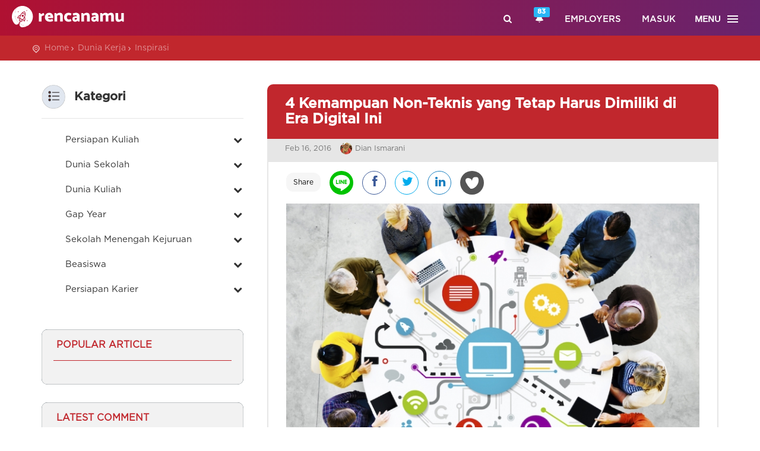

--- FILE ---
content_type: text/html; charset=UTF-8
request_url: https://rencanamu.id/post/dunia-kerja/inspirasi/4-kemampuan-non-teknis-yang-tetap-harus-dimiliki-di-era-digital-ini
body_size: 25998
content:
<!DOCTYPE html>
<!--[if IE 9]><html class="ie ie9"><![endif]-->
<html lang="id">
<head>
        <title>4 Kemampuan Non-Teknis yang Tetap Harus Dimiliki di Era Digital Ini | Rencanamu</title>
    <meta charset="utf-8">
    <meta http-equiv="X-UA-Compatible" content="IE=edge">

    <!-- META TAGS FOR SEO -->
    <meta name="description" content="Meskipun zaman udah serba digital, ada kemampuan-kemampuan non-teknis yang nggak bisa digantikan oleh komputer, dan kemampuan ini harus tetap kita miliki.">
    <meta name="keywords" content="Kemampuan non teknis,keahliah yang wajib dimiliki di era digital,soft skill,hard skill,keahliah yang tidak bisa menggantikan mesin,kemampuan yang wajib dimiliki mahasiswa,tips agar disayang bos">
    <meta name="author" content="Dian Ismarani">

    <!-- META TAG OG -->
    <meta property="og:title" content="4 Kemampuan Non-Teknis yang Tetap Harus Dimiliki di Era Digital Ini | Rencanamu">
    <meta property="og:locale" content="">
    <meta property="og:type" content="">
    <meta property="og:description" content="Meskipun zaman udah serba digital, ada kemampuan-kemampuan non-teknis yang nggak bisa digantikan oleh komputer, dan kemampuan ini harus tetap kita miliki.">
    <meta property="og:url" content="https://rencanamu.id/post/dunia-kerja/inspirasi/4-kemampuan-non-teknis-yang-tetap-harus-dimiliki-di-era-digital-ini">
    <meta property="og:site_name" content="Rencanamu">
    <meta property="og:image" content="https://rencanamu.id/assets/file_uploaded/blog/1455555399-digital-er.jpg">

    <link rel="canonical" href="https://rencanamu.id/post/dunia-kerja/inspirasi/4-kemampuan-non-teknis-yang-tetap-harus-dimiliki-di-era-digital-ini">
    <meta name="viewport" content="width=device-width,minimum-scale=1,initial-scale=1">
    <meta name="google-site-verification" content="6RKo7yXRZwnumIyKPkMZX6vG0R6cGdJCRVyw7vhYfjs">
    <meta name="csrf-token" content="yMeMx18QiN75CMa1f6KiysY0lOif6v7Ie0tD32mN">
    
    <!-- META TAG LINK -->
    <link rel="alternate" href="https://rencanamu.id/post/dunia-kerja/inspirasi/4-kemampuan-non-teknis-yang-tetap-harus-dimiliki-di-era-digital-ini" hreflang="x-default">
    <link rel="alternate" href="https://rencanamu.id/post/dunia-kerja/inspirasi/4-kemampuan-non-teknis-yang-tetap-harus-dimiliki-di-era-digital-ini" hreflang="id-id">

    <!--FAVICON ICON-->
    <link rel="icon" type="image/png" href="https://rencanamu.id/assets/frontend/img/favicon/favicon-32x32.png">
    <link rel="apple-touch-icon-precomposed" sizes="96x96" href="https://rencanamu.id/assets/frontend/img/favicon/favicon-96x96.png">
    <link rel="apple-touch-icon-precomposed" sizes="32x32" href="https://rencanamu.id/assets/frontend/img/favicon/favicon-32x32.png">
    <link rel="apple-touch-icon-precomposed" sizes="16x16" href="https://rencanamu.id/assets/frontend/img/favicon/favicon-16x16.png">

    <link href="https://fonts.googleapis.com/css?family=Roboto:300,400,500,700|Material+Icons" rel="stylesheet">
    <link rel="stylesheet" type="text/css" href="https://rencanamu.id/css/app.dc5e83d3acc58fd19c06.css">

        <link rel="stylesheet" href="https://rencanamu.id/assets/backoffice/css/plugins.css" type="text/css">
    <link rel="stylesheet" href="https://rencanamu.id/assets/backoffice/css/font-awesome.css" type="text/css">

    <style type="text/css">
        .container { padding-left: 0; padding-right: 0; }
        .sheader.bg_2 { position: relative; background-size: cover; background-repeat: no-repeat; background-position: 50% 50%; height: 666px; display: table; width: 100%; font-size: 20px; color: #fff; }
        .sheader.bg_2:before { content: ""; position: absolute; width: 100%; height: 100%; background-color: rgba(0,0,0,0.4); }
        .head_content2 { padding-top: 150px; padding-bottom: 30px; }

        .seputar_kuliah { margin-bottom: 15px !important; }
        .seputar_kuliah ul { list-style: none; padding-left: 15px; padding-right: 20px; }
        /*.seputar_kuliah ul li { margin-bottom: 20px;  }*/
        .seputar_kuliah h4 { font-weight: bold; font-size: 16px; margin: 0; line-height: 1.5em; }

        /*#position { box-shadow: 15px 5px 20px 0px #bdbdbd;  }*/
        #position_nav { padding: 10px 0; font-size: 12px; background-color: #C1272D; }
        #position_nav ul { margin: 0; padding: 0; }
        #position_nav ul li { display: inline-block; padding-right: 8px; padding-left: 3px; position: relative; font-size: 14px; }
        #position_nav ul li:first-child { padding-left: 20px; }
        #position_nav ul li:first-child:before { content: "\eaf4"; font-style: normal; font-weight: 400; font-family: fontello; position: absolute; left: 0; top: 1px; color: #fff; }
        #position_nav ul li:after { content: '\e9ee'; font-style: normal; font-weight: 400; font-family: fontello; position: absolute; right: 0; top: 1px; color: #fff; }
        #position_nav ul li:last-child:after { content: ''; }
        #position_nav ul li a { color: #fff; opacity: .7; font-size: 14px; }
        #position_nav ul li a:hover { opacity: 1; }
        .left_share { position: fixed; left: 0%; top: 25%; z-index: 9999; width: 80px; }
        .bg_share { background-color: #F2F2F2; border-radius: 0 15px 15px 0; box-shadow: 10px 7px 12px 0px #00000040; padding: 30px 10px 30px 10px; display: inline-block; width: 75%; display: none; }
        .show_share { color: #cdcdcd85; font-size: 40px; width: 20%; float: left; margin-top: 220%; display: none; }
        .show_share:hover { cursor: pointer; color: #00000070; }
        .btn_shows { color: #cdcdcd85; font-size: 40px; width: 20%; float: right; margin-top: 220%; display: none; }
        .left_share ul { padding-left: 0; margin-bottom: 0; }
        .left_share ul li { margin: 20px 0 20px 0; }

        .bor_fav .favorites[favorite="true"] { background: #C1272D; }
        .bor_fav .favorites[favorite="true"]:hover { background: #555; }
        .bor_fav .favorites[favorite="false"] { background: #555; }
        .bor_fav .favorites[favorite="false"]:hover { background: #C1272D; }

        .old_left { padding: 0 30px 0 30px; }
        /*.wrapper_inner_box { background-color: #f4f4f4; }*/
        #left { margin-top: 30px; }
        .head_sub { position: relative; border-bottom: 1px solid #C1272D; margin-bottom: 20px; padding-bottom: 15px; padding-left: 5px; padding-right: 5px; color: #C1272D; font-size: 16px; }
        .head_sub_red { border-bottom: 1px solid #e5e5e5; margin-bottom: 15px; padding: 0; font-size: 19px; font-family: 'ars_maquette_proregular', sans-serif; font-weight: 300; }
        .head_sub_red a { color: #fff; }
        .head_text h2,.head_sub span,.head_sub_red span { text-transform: uppercase; }
        .list-sub-category { display: none; }
        .seputar_kuliah ul li { margin-bottom: 0; margin-left: 5px; list-style: none; line-height: 1; }

        .nav>li>a>i { position: absolute; right: 2px; top: 13px; }
        #category_sub li:hover { font-weight: bold; }
        .categories a:hover,.categories2 a:hover { color: #000 !important; }

        #content_category a,.list-sub-category li { color: #000; padding-left: 30px; padding-right: 30px; border-left: 10px solid transparent; opacity: .8; }
        #content_category li a:focus { background-color: unset; }
        #content_category li a:hover { background-color: transparent; opacity: 1; border-left: 10px solid #C1272D; font-weight: bold; }

        /*.active_left { background-color: #f9f9f9; box-shadow: 5px 5px 8px 0px #6f2424; }*/
        #content_category .active_left a { border-left: 10px solid #C1272D !important; font-weight: bold; opacity: 1; }

        .rel .terkait { padding-top: 10px; padding-bottom: 15px; }
        .list_courses_tabs ul li { border: none; background-color: #E6E6E6; margin-bottom: 10px; border-radius: 20px; }


        .mfav { background-color: #fff; border: 1px solid #eee; padding: 15px; padding-top: 5px; padding-bottom: 5px; border-radius: 10px; }
        .mfav[favorite="true"] { color: #C1272D; }
        .mfav[favorite="false"] { color: #555; }

        .content_head { background: #C1272D; padding: 10px 30px 10px 30px; border-radius: 10px 10px 0 0; }
        .post_info,.post_info a { padding: 5px 10px 5px 0; color: #777; }
        .post-left { float: left; }
        .post-left ul { margin-left: 0; padding-left: 0; }
        .post-left ul li { float: left; margin-right: 15px; list-style: none; }
        .post-left ul li i { margin-left: 4px; }
        .post-right { float:right; }
        .mood ul li a i,.mood ul li a { color: #777; }
        #content_box:hover .pad_mood_chart { opacity: 1 !important; }
        .pad_mood_chart li:hover .pad_mood_chart li a { color: #C1272D; }
        .content_info { padding: 0 30px 0 30px; background-color: #E6E6E6; }
        .content_article { background: #fff; padding: 20px 30px 20px 30px;/* box-shadow: 5px 5px 15px -1px #bdbdbd;*/ margin-bottom: 30px; text-align: justify; border-left: 2px solid #E6E6E6; border-right: 2px solid #E6E6E6; border-bottom: 2px solid #E6E6E6; border-radius: 0 0 10px 10px; }
        .content_article ul { text-align: left; }
        .content_article iframe { display: inline-block !important; margin-bottom: 15px !important; }
        /*.content_article p strong { font-size: 16px; }*/
        .content_article p { line-height: 25px; }
        .content_article ul li { line-height: 25px; margin-bottom: 20px; }
        .content_article ol li { line-height: 25px; margin-bottom: 20px; }
        .content_article p > span >strong { font-size: inherit; }
        .content_article table { width: 100%; }
        .content_article table td { padding: 5px; }
        .content_article p img { width: 100%; }
        .content_article strong { font-family: ars_maquette_proregular,Arial,sans-serif; font-style: normal; font-weight: bold; }
        .content_article a { color: #CB202D; }
        .content_article a:hover { color: #555; }

        .old_right { padding: 0 30px 0 10px; }
        #content_box { margin-top: 30px; padding: 0; }
        #content_box h4:hover,a:hover { color: #C1272D; }
        #content_box .article_list:hover,#content_box .panduan_list:hover { box-shadow: 0 0 10px 0.01px #C1272D; -webkit-transition: box-shadow 0.4s ease-out; -moz-transition: box-shadow 0.4s ease-out; -o-transition: box-shadow 0.4s ease-out; transition: box-shadow 0.4s ease-out; }
        .box_category { margin-left: 20px; padding-left: 20px; }

        .pagination { box-shadow: 5px 5px 15px -1px #00000030; }

        .post_related_content h3 a { color: #fff; }

        .content-box strong { font-family: ars_maquette_proregular,Arial,sans-serif; font-style: normal; font-weight: bold; }
        .list-popular-article .content-box { padding: 0; padding-bottom: 5px; margin-bottom: 10px; border-bottom: 1px solid #C1272D; }
        .list-popular-article .content-box .box-img-right { text-align: center; padding: 10px 0; }
        .list-popular-article .content-box img { max-height: 200px; display: inline-block; }
        .list-latest-comment .content-box { padding: 0; padding-bottom: 20px; margin-bottom: 20px; border-bottom: 1px solid #C1272D; }
        .list-popular-article .content-box:last-of-type,.list-latest-comment .content-box:last-of-type { border-bottom: unset; }
        #reg_banner img:hover { box-shadow: 0 0 10px 0px #00000070; }

        .list-related figure { position: absolute; top: 3px; left: 0; }
        .list-related figure img { width: 30px; }
        .list-related .lr_content { padding-left: 35px; }
        .list-related .lr_content small { display: block; margin-top: -8px; color: grey; }

        ul.social_team { margin: 15px 0; }
        ul.social_team li { margin-bottom: 0; margin-left: 10px; }
        ul.social_team li a i { position: relative; top: 6px; }
        .content_share2 ul.social_team li { vertical-align: -webkit-baseline-middle; }
        .content_share ul.social_team li a i { top: 0; }
        .content_share { background-color: #fff; border-left: 2px solid #E6E6E6; border-right: 2px solid #E6E6E6; }
        .content_share .social_team { padding: 0 0 0 15px; text-align: left; }
        .content_share ul.social_team li { margin-left: 10px; line-height: 36px; vertical-align: -webkit-baseline-middle; }

        .img_container { overflow: hidden; border-left: 2px solid #E6E6E6; border-right: 2px solid #E6E6E6; padding-left: 30px; padding-right: 30px; }

        #rec_info .modal-dialog { max-width: 675px; }
        #rec_info .modal-popup { padding: 0; border-radius: 20px; background-image: url(https://rencanamu.id/assets/frontend/img/v3/cd_popup_bg.png); background-size: 76%; background-position: 118%; background-repeat: no-repeat; overflow: hidden; }
        #rec_info .rc_left { display: inline-block; width: 40%; vertical-align: middle; margin-right: -5px; }
        #rec_info .rc_right { display: inline-block; width: 60%; vertical-align: middle; padding: 20px; text-align: left; }
        .popclose { padding-left: 55px; }

        #gotoAsm_dekstop, #gotoAsm_mobile, .mobile_btn_share, .mobile_share { display: none; }

        .ads_univ a { border-radius: 10px; color: #fff; /*background: linear-gradient(to right, #89090e, #C1272D); font-family: ars_maquette_proregular,Arial,sans-serif; */ }
        .ads_univ a:hover { background: linear-gradient(to right, #223038, #476677); color: #fff; }
        .ads_univ a img { padding-left: 5px; }
        .ads_univ a span { text-transform: uppercase; }

        .book_buy { width: 100%; }
        .book_buy a { border-radius: 10px; color: #fff; background: linear-gradient(to right, #89090e, #C1272D); font-family: ars_maquette_proregular,Arial,sans-serif; }
        .book_buy a:hover { background: linear-gradient(to right, #223038, #476677); color: #fff; }
        .book_buy a img { padding-right: 5px; }
        .book_buy a span { text-transform: uppercase; }

        @media  screen and (max-width:700px){
            #may_this_effective { margin: 10px !important; margin-top: 30px !important; }
            #left { margin-bottom: 30px; }
        }

        @media(max-width: 768px){
            .arrow_img { bottom: 0 }
            .container { padding-left: 20px; padding-right: 20px; }
            /*.list_bottom { padding: 0 }*/
            .old_left { padding: 0 5px 0 5px; }
            #content_box { padding: 0 5px 0 5px; }
            .old_right { padding: 0; }
            #content_box .social_team { display: none; }
            .mobile_btn_share { position: fixed; width: 100%; bottom: 0; z-index: 1001; background-color: #C1272D; color: #fff; text-align: center; padding: 10px 0; }
            .mobile_share { position: fixed; width: 100%; bottom: 0; z-index: 1002; background-color: transparent; }
            .mobile_share ul.social_team { margin: 0; }
            .mobile_share ul.social_team li { line-height: 31px; width: 15%; border-radius: 0; margin: 0; padding: 0; margin-right: -5px; vertical-align: -webkit-baseline-middle; }
            .mobile_share ul.social_team li a { margin: 0; padding: 0; width: 100%; }
            #gotoTop { bottom: 65px; }
            .img_container { padding: 0; }
        }

        @media(max-width: 767px){
            #rec_info .modal-popup { background-size: cover; }
            #rec_info .rc_left { width: 100%; margin-right: 0; }
            #rec_info .rc_right { width: 100%; text-align: center; }
            .popclose { padding-left: 0; }
            #content_box .pad_mood_chart { opacity: 1 !important; }
        }

        @media(max-width: 425px){
          .bg_trans { width: 60px; height: 60px; }
          .content_head { padding-left: 10px; padding-right: 10px; }
          .post-left { margin-top: 5px; }
          .post-right { float: left; margin-top: 5px; }
          .box_category { margin: 0; padding-left: 0; }
          .content_article { padding-left: 10px; padding-right: 10px; }
          .content_share .social_team { padding-left: 5px; }
          .mobile_share ul.social_team li { width: 25%; }
          .content_info { padding: 0 10px 0 10px; }
          #rec_info .modal-popup { background-size: auto 67%; background-position: 68% 124%; }
        }

        @media(max-width: 375px){
            #rec_info .modal-popup { background-size: auto 63%; background-position: 50% 107%; }
            .post-right .pad_mood_chart { padding-left: 0px!important; }
            .post-right li { margin-right: 20px; }
            .ads_univ { padding: 0; }
            .post_info .favorites { margin-top: 5px; }
        }

        @media(max-width: 320px){
            #rec_info .modal-popup { background-size: auto 70%; background-position: 50% 105%; }
            .ads_univ a.button { padding-left: 10px; padding-right: 10px; }
            /*.content_share ul.social_team li,ul.social_team li { margin-left: 2px; }*/
        }
    </style>

    <script src="https://rencanamu.id/javascript_lang"></script>

    <script type="text/javascript">
        var _token = 'yMeMx18QiN75CMa1f6KiysY0lOif6v7Ie0tD32mN', $base_url = 'https://rencanamu.id', islogin = 0;
    </script>
    <style>
        @-webkit-keyframes bouncedelay{0%,80%,to{-webkit-transform:scale(0)}40%{-webkit-transform:scale(1)}}
    </style>

        <script src='https://www.google.com/recaptcha/api.js'></script>

            <!-- Google Tag Manager -->
        <script>(function(w,d,s,l,i){w[l]=w[l]||[];w[l].push({'gtm.start':
        new Date().getTime(),event:'gtm.js'});var f=d.getElementsByTagName(s)[0],
        j=d.createElement(s),dl=l!='dataLayer'?'&l='+l:'';j.async=true;j.src=
        'https://www.googletagmanager.com/gtm.js?id='+i+dl;f.parentNode.insertBefore(j,f);
        })(window,document,'script','dataLayer','GTM-5Q9CVSK');</script>
        <!-- End Google Tag Manager -->
    </head>

<body style="overflow-x:hidden">
        <!-- Google Tag Manager (noscript) -->
    <noscript><iframe src="https://www.googletagmanager.com/ns.html?id=GTM-5Q9CVSK"
    height="0" width="0" style="display:none;visibility:hidden"></iframe></noscript>
    <!-- End Google Tag Manager (noscript) -->
    
            <div id="header">
            <header vueYM class="bg_header" style="position:fixed">
  <a id="logo" href="https://rencanamu.id">
    <div class="hidden-xs hidden-sm">
      <img class="img-responsive" src="https://rencanamu.id/assets/frontend/img/rencanamu-logo-white.svg" style="color:rgba(0,0,0,0);max-height: 36px;height: 36px;">
    </div>
    <div class="hidden-md hidden-lg">
      <img class="img-responsive" src="https://rencanamu.id/assets/frontend/img/rencanamu-mini-logo-white.png" style="color:rgba(0,0,0,0);max-height: 36px;">
    </div>
  </a>

  <premium-label pkg="" part=""></premium-label>

  <nav id="top-nav" class="hidden-xs">
    <ul>
      <li><a href="#search"><i class=" icon-search"></i></a></li>
      <li>
                  <a href="#" class="dropdown-toggle" data-toggle="dropdown" onclick="notif_open($(this))" style="position:relative">
            <i class="glyphicon glyphicon-bell"></i>
            <span class="label label-info" id="notif-count" style="position: absolute; right: -3px; top: -3px;">83</span>
          </a>
          <div class="dropdown-menu " id="nav-notif-dropdown" style="height:initial;padding-bottom: 10px;">
            <ul>
              
                            <li>
                                  <notif-img
                    href="https://rencanamu.id/notification/read/46284"
                    img="https://rencanamu.id/assets/frontend/img/rencanamu-mini-logo-red.png"
                    html="Gimana sih cara memilih bank yang tepat untuk menabung? Simak 5 hal yang mesti kamu pertimbangkan. Klik untuk nonton videonya!"
                    title="Tonton Episode Terakhir #GenerasiMenabung: Memilih Bank Yang Tepat!"
                  ></notif-img>
                                    <notif-img
                    href="https://rencanamu.id/notification/read/46256"
                    img="https://rencanamu.id/assets/frontend/img/rencanamu-mini-logo-red.png"
                    html="Ikut EPIC FEST yuk! Ada kegiatan workshop hingga seminar free dari PPM School of Management dan dapatkan sertifikat hingga merchandise ?"
                    title="Celebrate the Journey &amp; Make Your Moments Epic!"
                  ></notif-img>
                                    <notif-img
                    href="https://rencanamu.id/notification/read/46219"
                    img="https://rencanamu.id/assets/frontend/img/rencanamu-mini-logo-red.png"
                    html="Pssst, tinggal 1 hari lagi kesempatan kamu daftar beasiswa kuliah dari SAE Indonesia! Yang minat kuliah bidang kreatif, yuk daftar!"
                    title="1 HARI LAGI: DAFTAR BEASISWA KREATIF SAE INDONESIA 2021!"
                  ></notif-img>
                                    <notif-img
                    href="https://rencanamu.id/notification/read/46218"
                    img="https://rencanamu.id/assets/frontend/img/rencanamu-mini-logo-red.png"
                    html="Punya minat kuliah dan kerja di bidang kreatif? Kesempatan untuk kamu dapetin beasiswa penuh dari SAE Indonesia! Klik untuk daftar!"
                    title="2 HARI LAGI! DAFTAR BEASISWA KULIAH SAE YUK!"
                  ></notif-img>
                                    <notif-img
                    href="https://rencanamu.id/notification/read/46208"
                    img="https://rencanamu.id/assets/frontend/img/rencanamu-mini-logo-red.png"
                    html="Jangan lewatkan kesempatan mendapatkan BEASISWA PENUH/PARSIAL dari SAE Indonesia untuk berkuliah di bidang media kreatif. Pendaftaran hanya sampai 26 Mei 2021! Klik di sini untuk mendaftar."
                    title="Daftar Beasiswa Kuliah SAE INDONESIA!"
                  ></notif-img>
                                    <notif-img
                    href="https://rencanamu.id/notification/read/46008"
                    img="https://rencanamu.id/assets/frontend/img/rencanamu-mini-logo-red.png"
                    html="Yuk simak “bocoran” tentang tren dan tantangan dunia kerja saat ini di webinar Indosat Ooredoo x Rencanamu dari SVP - Head of Strategy Development Execution dan VP Business Excellence Indosat Ooredoo tentang Career Hacks - Secret of building Agility, Adap"
                    title="Ada &quot;Bocoran&quot; tentang Karier dari HRD Indosat Ooredoo nih"
                  ></notif-img>
                                    <notif-img
                    href="https://rencanamu.id/notification/read/45663"
                    img="https://rencanamu.id/assets/frontend/img/rencanamu-mini-logo-red.png"
                    html="Happy weekend! Jadikan weekendmu bermakna bersama BINUS University dan temukan berbagai informasi seputar Pendidikan dan Karier di BINUS EDUCATION VIRTIAL EXPO! DAFTAR SEKARANG!"
                    title="HARI TERAKHIR: BINUS EDUCATION VIRTUAL EXPO 2021"
                  ></notif-img>
                                    <notif-img
                    href="https://rencanamu.id/notification/read/45661"
                    img="https://rencanamu.id/assets/frontend/img/rencanamu-mini-logo-red.png"
                    html="Sudah daftar konferensi virtual conference untuk siswa/i SMK di Indonesia? Ikuti diskusi seru bareng para profesional untuk membantu meningkatkan kesiapan kerja SMK! Klik di sini untuk daftar sekarang!"
                    title="[BESOK!] SMK WORK READY VIRTUAL CONFERENCE 2021"
                  ></notif-img>
                                    <notif-img
                    href="https://rencanamu.id/notification/read/45644"
                    img="https://rencanamu.id/assets/frontend/img/rencanamu-mini-logo-red.png"
                    html="KESEMPATAN UNTUK LEBIH DEKAT MERAIH MIMPIMU! Temukan berbagai informasi seputar Pendidikan dan Karier bersama BINUS UNIVERSITY! DAFTAR SEKARANG!"
                    title="1 HARI LAGI - BINUS EDUCATION VIRTUAL EXPO 2021"
                  ></notif-img>
                                    <notif-img
                    href="https://rencanamu.id/notification/read/45643"
                    img="https://rencanamu.id/assets/frontend/img/rencanamu-mini-logo-red.png"
                    html="Masih berlangsung! Pameran edukasi terbesar pertama dari BINUS University. Jangan lewatkan kesempatan konsultasi pendidikan gratis hingga webinar seru lainnya! Klik disini!"
                    title="BEVE - Binus Education Virtual Expo 2021"
                  ></notif-img>
                                    <notif-img
                    href="https://rencanamu.id/notification/read/45629"
                    img="https://rencanamu.id/assets/frontend/img/rencanamu-mini-logo-red.png"
                    html="Jangan lewatkan sesi dari Lisa Qonita, SVP-Head of HR Development Indosat Ooredoo seputar berbagai tips untuk mengembangkan skill dan mengakselerasi kariermu. Klik untuk daftar. Gratis!"
                    title="30 menit lagi! Webinar Rencanamu x Indosat Ooredoo"
                  ></notif-img>
                                    <notif-img
                    href="https://rencanamu.id/notification/read/45628"
                    img="https://rencanamu.id/assets/frontend/img/rencanamu-mini-logo-red.png"
                    html="Jangan lewatkan pameran edukasi virtual pertama dari BINUS University 24-27 Maret 2021. Mulai dari konsultasi pendidikan hingga talkshow menarik,  KLIK UNTUK GABUNG!"
                    title="HARI INI: BINUS EDUCATION VIRTUAL CONFERENCE 2021"
                  ></notif-img>
                                    <notif-img
                    href="https://rencanamu.id/notification/read/45627"
                    img="https://rencanamu.id/assets/frontend/img/rencanamu-mini-logo-red.png"
                    html="Yuk ikutan diskusi mengenai future jobs, green jobs, dan bagaimana kamu bisa mengambil kesempatan karier sesuai potensi di berbagai bidang pekerjaan. SABTU INI 27 MARET 2021. KLIK UNTUK DAFTAR!"
                    title="Ikuti Virtual Conference Terbesar Pertama untuk SMK!"
                  ></notif-img>
                                    <notif-img
                    href="https://rencanamu.id/notification/read/45625"
                    img="https://rencanamu.id/assets/frontend/img/rencanamu-mini-logo-red.png"
                    html="Ikuti BINUS EDUCATION VIRTUAL EXPO 24-27 Maret 2020. Dapatkan kesempatan konsultasi pendidikan gratis! Klik untuk daftar!"
                    title="Ada acara seru dari BINUS University BESOK!"
                  ></notif-img>
                                    <notif-img
                    href="https://rencanamu.id/notification/read/45449"
                    img="https://rencanamu.id/assets/frontend/img/rencanamu-mini-logo-red.png"
                    html="Yuk ikutan konferensi virtual khusus Siswa SMK seluruh Indonesia. Diskusi langsung dengan profesional mengenai future jobs, green jobs, dan bagaimana SMK bisa mengambil kesempatan karier sesuai potensi di berbagai bidang pekerjaan. klik untuk daftar!"
                    title="Ikuti SMK Work Ready Virtual Conference 2021!"
                  ></notif-img>
                                    <notif-img
                    href="https://rencanamu.id/notification/read/45448"
                    img="https://rencanamu.id/assets/frontend/img/rencanamu-mini-logo-red.png"
                    html="Cari tahu cara untuk mengembangkan skill dan kompetensi untuk menjadi high potential talent di mata perusahaan dengan mengikuti webinar dari Indosat Ooredoo di hari Rabu, 24 Maret 2021 pukul 19.00-20.30. Klik di sini untuk daftar. Gratis!"
                    title="[You’re invited] Bringing Impact to Your First Career: How to Boost Your Skill and Accelerate Your Career? Webinar by Indosat Ooredoo"
                  ></notif-img>
                                    <notif-img
                    href="https://rencanamu.id/notification/read/45325"
                    img="https://rencanamu.id/assets/frontend/img/rencanamu-mini-logo-red.png"
                    html="Untuk kamu yang akan lulus sekolah, Ikuti BINUS EDUCATION VIRTUAL EXPO 24-27 Maret 2020. Dapatkan kesempatan konsultasi pendidikan gratis! Klik untuk daftar!"
                    title="Ikuti Pameran Edukasi Terbesar BINUS University 2021 - GRATIS!"
                  ></notif-img>
                                    <notif-img
                    href="https://rencanamu.id/notification/read/45324"
                    img="https://rencanamu.id/assets/frontend/img/rencanamu-mini-logo-red.png"
                    html="Jangan lewatkan pameran edukasi virtual terbesar pertama dari BINUS University 24-27 Maret 2021! Temukan kunci sukses masuk kuliah dan membangun karir masa depan bersama BINUS University. Klik untuk daftar!"
                    title="Sudah daftar acara BEVE dari BINUS University?"
                  ></notif-img>
                                    <notif-img
                    href="https://rencanamu.id/notification/read/45322"
                    img="https://rencanamu.id/assets/frontend/img/rencanamu-mini-logo-red.png"
                    html="Masih bingung buat persiapan kuliah?
Temukan kunci sukses masuk kuliah dan membangun karir masa depan bersama BEVE - Binus Education Virtual Expo dan persiapkan diri kamu menjadi talenta terbaik di masa depan. Klik untuk daftar!"
                    title="BEVE - Binus Education Virtual Expo 2021"
                  ></notif-img>
                                    <notif-img
                    href="https://rencanamu.id/notification/read/45245"
                    img="https://rencanamu.id/assets/frontend/img/rencanamu-mini-logo-red.png"
                    html="Yuk cari tahu rahasia dan tips untuk jadi talenta incaran! &quot;2030 Workforce Survival Guide&quot; - Selasa, 16 Maret 2021 19.00-20.30 WIB. Klik untuk info dan registrasi."
                    title="Webinar 2030 Workforce Survival Guide with DHL"
                  ></notif-img>
                                    <notif-img
                    href="https://rencanamu.id/notification/read/45223"
                    img="https://rencanamu.id/assets/frontend/img/rencanamu-mini-logo-red.png"
                    html="Buat kamu fresh graduate, yuk daftar ke program Management Trainee DHL Supply Chain Indonesia, Fastrex 2021 Program, melalui rencanamu.id/dhl sebelum 26 Maret 2021!"
                    title="Join FASTREX - DHL Supply Chain Graduate Program NOW!"
                  ></notif-img>
                                    <notif-img
                    href="https://rencanamu.id/notification/read/45204"
                    img="https://rencanamu.id/assets/frontend/img/rencanamu-mini-logo-red.png"
                    html="Yuk ikutan diskusi seputar beasiswa bareng PPM School of Management di College Readiness Series, SORE INI 16.00-17.00 WIB! Klik untuk daftar!"
                    title="SORE INI! Diskusi seputar Beasiswa Kuliah S1!"
                  ></notif-img>
                                    <notif-img
                    href="https://rencanamu.id/notification/read/45192"
                    img="https://rencanamu.id/assets/frontend/img/rencanamu-mini-logo-red.png"
                    html="Klik disini untuk gabung diskusi seputar beasiswa bareng PPM School of Management!"
                    title="LIVE NOW! Webinar Persiapan Kuliah &amp; Cermat Cari Beasiswa"
                  ></notif-img>
                                    <notif-img
                    href="https://rencanamu.id/notification/read/45191"
                    img="https://rencanamu.id/assets/frontend/img/rencanamu-mini-logo-red.png"
                    html="Diskusi seru bareng PPM School of Management di College Readiness Series, Jumat 16.00-17.00 WIB! Klik untuk daftar!"
                    title="BESOK! Tips Cermat Cari Beasiswa!"
                  ></notif-img>
                                    <notif-img
                    href="https://rencanamu.id/notification/read/45182"
                    img="https://rencanamu.id/assets/frontend/img/rencanamu-mini-logo-red.png"
                    html="Klik di sini untuk mendaftarkan diri kamu ke webinar College Readiness Series bareng PPM School of Management, Jumat 16.00-17.00 WIB!"
                    title="WEBINAR PERSIAPAN KULIAH &amp; CERMAT CARI BEASISWA!"
                  ></notif-img>
                                    <notif-img
                    href="https://rencanamu.id/notification/read/45143"
                    img="https://rencanamu.id/assets/frontend/img/rencanamu-mini-logo-red.png"
                    html="BESOK! Yuk belajar cara bikin film di Open Days-nya @saejakarta . Daftarkan diri kamu sekarang! Klik disini!"
                    title="Suka nonton film? Atau tertarik bekerja di bidang perfilman?"
                  ></notif-img>
                                    <notif-img
                    href="https://rencanamu.id/notification/read/44234"
                    img="https://rencanamu.id/assets/frontend/img/rencanamu-mini-logo-red.png"
                    html="Ayo selesaikan rangkaian tes untuk mengetahui potensi diri kamu di Rencanamu!"
                    title="Sstt.. ada yang belum selesai"
                  ></notif-img>
                                    <notif-img
                    href="https://rencanamu.id/notification/read/44233"
                    img="https://rencanamu.id/assets/frontend/img/rencanamu-mini-logo-red.png"
                    html="Dapatkan gambaran potensi diri, rekomendasi jurusan, serta panduan persiapan kuliah dengan harga spesial sekarang!"
                    title="Harga sampai akhir 2020"
                  ></notif-img>
                                    <notif-img
                    href="https://rencanamu.id/notification/read/44232"
                    img="https://rencanamu.id/assets/frontend/img/rencanamu-mini-logo-red.png"
                    html="Dapatkan rekomendasi jurusan kuliah dan profesi ditambah panduan persiapan kuliah yang paling lengkap hanya dari Rencanamu!"
                    title="Nanti kuliah jurusan apa ya?"
                  ></notif-img>
                                    <notif-img
                    href="https://rencanamu.id/notification/read/44167"
                    img="https://rencanamu.id/assets/frontend/img/rencanamu-mini-logo-red.png"
                    html="Dapatkan gambaran potensi diri, rekomendasi jurusan, serta panduan persiapan kuliah dengan harga spesial sekarang!"
                    title="Harga spesial akhir Tahun"
                  ></notif-img>
                                    <notif-img
                    href="https://rencanamu.id/notification/read/44166"
                    img="https://rencanamu.id/assets/frontend/img/rencanamu-mini-logo-red.png"
                    html="Ayo selesaikan rangkaian tes dan ketahui potensi diri kamu di Rencanamu!"
                    title="Ada yang belum selesai!"
                  ></notif-img>
                                    <notif-img
                    href="https://rencanamu.id/notification/read/44165"
                    img="https://rencanamu.id/assets/frontend/img/rencanamu-mini-logo-red.png"
                    html="Dapatkan rekomendasi jurusan kuliah serta panduan persiapan kuliah yang paling lengkap hanya dari Rencanamu saat ini!"
                    title="Kamu belum yakin kuliah jurusan apa?"
                  ></notif-img>
                                    <notif-img
                    href="https://rencanamu.id/notification/read/44147"
                    img="https://rencanamu.id/assets/frontend/img/rencanamu-mini-logo-red.png"
                    html="Jangan lewatkan webinar bersama Lembaga Penjamin Simpanan &amp; Halofina seputar menabung dan berinvestasi untuk anak muda JAM 7 MALAM INI! Daftar sekarang!"
                    title="MALAM INI! How to Start Saving &amp; Investing for Our Future"
                  ></notif-img>
                                    <notif-img
                    href="https://rencanamu.id/notification/read/44090"
                    img="https://rencanamu.id/assets/frontend/img/rencanamu-mini-logo-red.png"
                    html="Anak muda harus melek keuangan termasuk mengatur tabungan dan investasi! Yuk Ikuti sesi diskusi bareng LPS BESOK, jam 19.00-20.30. Klik untuk daftar!"
                    title="Belajar Nabung &amp; Investasi Biar Bisa Seperti Han Ji Pyeong?"
                  ></notif-img>
                                    <notif-img
                    href="https://rencanamu.id/notification/read/44084"
                    img="https://rencanamu.id/assets/frontend/img/rencanamu-mini-logo-red.png"
                    html="Yuk ikuti rangkaian tes di Rencanamu untuk mengetahui potensi diri kamu bersama Rencanamu!"
                    title="Ada yang belum selesai!"
                  ></notif-img>
                                    <notif-img
                    href="https://rencanamu.id/notification/read/44083"
                    img="https://rencanamu.id/assets/frontend/img/rencanamu-mini-logo-red.png"
                    html="Dapatkan rekomendasi jurusan kuliah dan profesi yang cocok untukmu plus panduan persiapan kuliah paling lengkap dari Rencanamu"
                    title="Akhir 2020, belum tau kuliah jurusan apa?"
                  ></notif-img>
                                    <notif-img
                    href="https://rencanamu.id/notification/read/44081"
                    img="https://rencanamu.id/assets/frontend/img/rencanamu-mini-logo-red.png"
                    html="Yakin dengan jurusan dan universitas yang cocok dengan diri kamu? Ayo eksplorasi di Rencanamu!"
                    title="Kamu sudah yakin?"
                  ></notif-img>
                                    <notif-img
                    href="https://rencanamu.id/notification/read/43913"
                    img="https://rencanamu.id/assets/frontend/img/rencanamu-mini-logo-red.png"
                    html="Penasaran ngga sih gimana caranya biar bisa punya tabungan tapi juga bisa mulai investasi di usia muda? Yuk Ikuti sesi diskusi bareng LPS Jumat, 4 Desember 2020 pukul 19.00-20.30. Klik untuk daftar!"
                    title="Happy Monday! Psst, ada webinar seru loh Jumat ini!"
                  ></notif-img>
                                    <notif-img
                    href="https://rencanamu.id/notification/read/43887"
                    img="https://rencanamu.id/assets/frontend/img/rencanamu-mini-logo-red.png"
                    html="Menabung dan berinvestasi adalah dua hal penting dalam manajemen finansial bagi generasi muda. Tidak jarang dua hal ini mendukung banyak anak muda untuk meraih impian dan cita-citanya. Ikuti sesi diskusi bareng LPS Jumat, 4 Desember 2020 pukul 19.00-20.30"
                    title="Webinar: How to Start Saving &amp; Investing with LPS"
                  ></notif-img>
                                    <notif-img
                    href="https://rencanamu.id/notification/read/43886"
                    img="https://rencanamu.id/assets/frontend/img/rencanamu-mini-logo-red.png"
                    html="Kuliahnya jurusan apa sih? Harus punya skill apa aja? Yuk ngobrol bareng Kak @fikart dari @cyberarmyid dan alumni @telkomuniversity . Rabu ini pukul 7 malam hanya di IG Live Rencanamu!"
                    title="Kamu tertarik berkarier di bidang cyber security?"
                  ></notif-img>
                                    <notif-img
                    href="https://rencanamu.id/notification/read/43855"
                    img="https://rencanamu.id/assets/frontend/img/rencanamu-mini-logo-red.png"
                    html="Dapatkan diskon 35% untuk laporan potensi diri Rencanamu hanya di bulan November ini!"
                    title="Jangan ketinggalan diskon akhir tahun!"
                  ></notif-img>
                                    <notif-img
                    href="https://rencanamu.id/notification/read/43854"
                    img="https://rencanamu.id/assets/frontend/img/rencanamu-mini-logo-red.png"
                    html="Dapatkan rekomendasi jurusan kuliah dan profesi yang cocok untukmu plus panduan persiapan kuliah paling lengkap dari Rencanamu"
                    title="Akhir 2020, belum tau kuliah jurusan apa?"
                  ></notif-img>
                                    <notif-img
                    href="https://rencanamu.id/notification/read/43853"
                    img="https://rencanamu.id/assets/frontend/img/rencanamu-mini-logo-red.png"
                    html="Yuk ikuti rangkaian tes di rencanamu untuk cari tahu jurusan kuliah dan profesi yang kamu banget!"
                    title="Belum tahu jurusan/profesi apa yang cocok?"
                  ></notif-img>
                                    <notif-img
                    href="https://rencanamu.id/notification/read/43799"
                    img="https://rencanamu.id/assets/frontend/img/rencanamu-mini-logo-red.png"
                    html="Dapatkan Laporan Potensi Diri dan Panduan Siap Kuliah di fitur Premium Rencanamu GRATIS, persembahan dari LPS! Gunakan kode &#039;GEMALPS&#039;. TERBATAS UNTUK 50 ORANG PERTAMA!"
                    title="Ketahui potensi diri kamu, GRATIS!"
                  ></notif-img>
                                    <notif-img
                    href="https://rencanamu.id/notification/read/43793"
                    img="https://rencanamu.id/assets/frontend/img/rencanamu-mini-logo-red.png"
                    html="Rencanamu membagikan diskon 35% untuk laporan potensi diri hanya di bulan November ini. Cek dan dapatkan sekarang!"
                    title="Dapatkan promo 35% di bulan November!"
                  ></notif-img>
                                    <notif-img
                    href="https://rencanamu.id/notification/read/43792"
                    img="https://rencanamu.id/assets/frontend/img/rencanamu-mini-logo-red.png"
                    html="Dapatkan rekomendasi jurusan kuliah dan profesi yang cocok untukmu plus panduan persiapan kuliah paling lengkap"
                    title="Mau tau apa keunikan dan potensi dirimu?"
                  ></notif-img>
                                    <notif-img
                    href="https://rencanamu.id/notification/read/43791"
                    img="https://rencanamu.id/assets/frontend/img/rencanamu-mini-logo-red.png"
                    html="Yuk ikuti rangkaian tes di rencanamu untuk cari tahu jurusan kuliah dan profesi yang kamu banget!"
                    title="Jurusan &amp; profesi apa yang cocok untukmu?"
                  ></notif-img>
                                    <notif-img
                    href="https://rencanamu.id/notification/read/43383"
                    img="https://rencanamu.id/assets/frontend/img/rencanamu-mini-logo-red.png"
                    html="Kamu bisa mengikuti tes minat bakat, workshop menarik, pemaparan seputar jurusan, hingga kesempatan beasiswa S1 di Binus University hingga 100%! DAFTAR!"
                    title="Globalicious Binus University datang lagi"
                  ></notif-img>
                                    <notif-img
                    href="https://rencanamu.id/notification/read/43357"
                    img="https://rencanamu.id/assets/frontend/img/rencanamu-mini-logo-red.png"
                    html="Acara tahunan BINUS University yang kamu tunggu-tunggu sebentar lagi hadir nih! Apalagi kalau bukan Globalicious! Globalicious 2020 akan diadakan secara online via zoom. Pssst acara ini menjadi kesempatan terakhir kalian untuk mendapatkan beasiswa up to 1"
                    title="Ikuti Globalicious by BINUS University 2020 GRATIS!"
                  ></notif-img>
                                    <notif-img
                    href="https://rencanamu.id/notification/read/43338"
                    img="https://rencanamu.id/assets/frontend/img/rencanamu-mini-logo-red.png"
                    html="Cari tahu bagaimana prospek karier di industri kreatif dalam beberapa tahun ke depan. Pelajari tips-tips menarik untuk mempersiapkan diri kamu bersama TBWA Indonesia! Daftar sekarang!"
                    title="3 JAM lagi! Sudah daftar webinar bareng TBWA Indonesia?"
                  ></notif-img>
                                    <notif-img
                    href="https://rencanamu.id/notification/read/43337"
                    img="https://rencanamu.id/assets/frontend/img/rencanamu-mini-logo-red.png"
                    html="Jangan lewatkan diskusi seputar dunia kerja industri kreatif bareng Henry Manampiring, Chief Strategy Officer TBWA INDONESIA! Daftar sekarang!"
                    title="MALAM INI! Diskusi Karier bareng TBWA INDONESIA!"
                  ></notif-img>
                                    <notif-img
                    href="https://rencanamu.id/notification/read/43280"
                    img="https://rencanamu.id/assets/frontend/img/rencanamu-mini-logo-red.png"
                    html="Mau kerja dan punya karier sukses di industri kreatif? Yuk ikutan diskusi bareng Henry Manampiring di CAREER INSPIRATION TALK: ?Becoming a Successful Professional in Creative Industry!? Daftar sekarang!"
                    title="BESOK! Diskusi tips &amp; trick karier sukses di industri kreatif!"
                  ></notif-img>
                                    <notif-img
                    href="https://rencanamu.id/notification/read/43257"
                    img="https://rencanamu.id/assets/frontend/img/rencanamu-mini-logo-red.png"
                    html="Yuk ikutan ngobrol bareng Henry Manampiring, Chief Strategy Officer TBWA Indonesia tentang tips sukses berkarier di industri kreatif.  Klik disini untuk daftar!"
                    title="Ingin punya karier sukses di industri kreatif?"
                  ></notif-img>
                                    <notif-img
                    href="https://rencanamu.id/notification/read/43254"
                    img="https://rencanamu.id/assets/frontend/img/rencanamu-mini-logo-red.png"
                    html="Pelajari tips-tips menarik untuk mempersiapkan diri kamu berkarier di industri kreatif bareng Henry Manampiring, Chief Strategy Officer TBWA Indonesia! Kamis, 15 Oktober 2020 pukul 19.00 WIB. GRATIS! Daftarkan dirimu SEKARANG!"
                    title="FREE WEBINAR: Becoming a Successful Professional in Creative Industry!"
                  ></notif-img>
                                    <notif-img
                    href="https://rencanamu.id/notification/read/43224"
                    img="https://rencanamu.id/assets/frontend/img/rencanamu-mini-logo-red.png"
                    html="Bantu tim Rencanamu memaksimalkan dan mengembangkan fitur-fitur keren yang bermanfaat untuk merancang masa depanmu dengan mengisi survei berikut ini!"
                    title="Apa yang bisa kami tingkatkan?"
                  ></notif-img>
                                    <notif-img
                    href="https://rencanamu.id/notification/read/43222"
                    img="https://rencanamu.id/assets/frontend/img/rencanamu-mini-logo-red.png"
                    html="Kami mendengarkan saran dan aspirasi kamu! Yuk update sekarang dan cobain fitur canggih Rencanamu untuk merancang masa depan!"
                    title="Update Aplikasi Rencanamu!"
                  ></notif-img>
                                    <notif-img
                    href="https://rencanamu.id/notification/read/43164"
                    img="https://rencanamu.id/assets/frontend/img/rencanamu-mini-logo-red.png"
                    html="Tinggal 3 hari lagi! Upload foto kamu dan ceritakan versi menabung terbaik kamu. Raih kesempatan menangkan iPhone X dan hadiah lainnya hingga puluhan juta rupiah! Klik disini!"
                    title="Menangkan Hadiah iPhone X sekarang!"
                  ></notif-img>
                                    <notif-img
                    href="https://rencanamu.id/notification/read/42762"
                    img="https://rencanamu.id/assets/frontend/img/rencanamu-mini-logo-red.png"
                    html="Belum ikutan challenge #GenerasiMenabung dari Recanamu dan LPS? Menangin hadiah Iphone X, Kamera Fujifilm X-A20, atau Samsung Smartwatch. Klik di sini untuk ikutan!"
                    title="Masih ada kesempatan untuk menangin Iphone X!"
                  ></notif-img>
                                    <notif-img
                    href="https://rencanamu.id/notification/read/42718"
                    img="https://rencanamu.id/assets/frontend/img/rencanamu-mini-logo-red.png"
                    html="Kira-kira growth mindset itu kaya gimana sih? Yuk diskusi bareng tentang skill penting buat bersaing di dunia kerja ini. &quot;Outgrow Career Challenge with Growth Mindset&quot; - MALAM INI JAM 19.00 WIB. Klik untuk info dan registrasi."
                    title="MALAM INI! Growth Mindset Webinar with DHL"
                  ></notif-img>
                                    <notif-img
                    href="https://rencanamu.id/notification/read/42717"
                    img="https://rencanamu.id/assets/frontend/img/rencanamu-mini-logo-red.png"
                    html="Temukan kunci sukses berkarier dengan  growth mindset bersama Rencanamu x DHL Supply Chain Indonesia. Rabu, 16 Sept 2020 pk. 19.00 WIB. Klik di sini untuk daftar sekarang!"
                    title="Kembangkan Growth Mindset-mu Sekarang!!!"
                  ></notif-img>
                                    <notif-img
                    href="https://rencanamu.id/notification/read/42706"
                    img="https://rencanamu.id/assets/frontend/img/rencanamu-mini-logo-red.png"
                    html="Yuk kenali growth mindset yang penting banget buat bersaing di dunia kerja! &quot;Outgrow Career Challenge with Growth Mindset&quot; - Rabu, 16 September, 19.00 - 20.30 WIB. Klik untuk info dan registrasi."
                    title="Daftar Sekarang: Growth Mindset Webinar with DHL"
                  ></notif-img>
                                    <notif-img
                    href="https://rencanamu.id/notification/read/42645"
                    img="https://rencanamu.id/assets/frontend/img/rencanamu-mini-logo-red.png"
                    html="Yuk ikutan #GenerasiMenabung Challenge &amp; dapatkan kesempatan memenangkan hadiah total jutaan rupiah hanya di Rencanamu. Klik disini sekarang!"
                    title="Thank God Its Friday - Mau iPhoneX, smartwatch, kamera, dan goodie bag seru?"
                  ></notif-img>
                                    <notif-img
                    href="https://rencanamu.id/notification/read/42616"
                    img="https://rencanamu.id/assets/frontend/img/rencanamu-mini-logo-red.png"
                    html="Kamu dari jurusan IT? Atau malah bukan dari IT tapi tertarik buat bekerja di tech? Yuk diskusi bareng di Career Inspiration Talk. Kamis 10 September 2020, 19.00 WIB. Daftar disini!"
                    title="Career Inspiration Talk with Apple Developer Academy by BINUS"
                  ></notif-img>
                                    <notif-img
                    href="https://rencanamu.id/notification/read/42608"
                    img="https://rencanamu.id/assets/frontend/img/rencanamu-mini-logo-red.png"
                    html="Akselerasi karier kamu di perusahaan logistik berskala global bersama DHL Supply Chain. Daftar sebelum 25 September 2020. Klik info lengkapnya disini."
                    title="FASTREX - DHL SUPPLY CHAIN GRADUATE PROGRAM"
                  ></notif-img>
                                    <notif-img
                    href="https://rencanamu.id/notification/read/42582"
                    img="https://rencanamu.id/assets/frontend/img/rencanamu-mini-logo-red.png"
                    html="Ceritain cara terbaik versi kamu dalam menabung dan kaitannya dengan rencana masa depanmu di sini!"
                    title="Mau dapat iPhone X GRATIS? Yuk Ikutan #GenerasiMenabung Challenge!"
                  ></notif-img>
                                    <notif-img
                    href="https://rencanamu.id/notification/read/42576"
                    img="https://rencanamu.id/assets/frontend/img/rencanamu-mini-logo-red.png"
                    html="Mulai akselerasi karier kamu di industri logistik berskala global, DHL Supply Chain Indonesia. Daftar segera sebelum 25 September 2020."
                    title="DHL Fastrex Graduate Program - Daftar Sekarang!"
                  ></notif-img>
                                    <notif-img
                    href="https://rencanamu.id/notification/read/42397"
                    img="https://rencanamu.id/assets/frontend/img/rencanamu-mini-logo-red.png"
                    html="Share cerita rencana menabungmu &amp; kaitannya dengan aspirasi karier kamu sebelum 2 Oktober 2020 di sini!"
                    title="Ikuti #GenerasiMenabung Challenge dan menangkan hadiah total jutaan rupiah!"
                  ></notif-img>
                                    <notif-img
                    href="https://rencanamu.id/notification/read/42394"
                    img="https://rencanamu.id/assets/frontend/img/rencanamu-mini-logo-red.png"
                    html="Share cerita rencana menabungmu &amp; kaitannya dengan aspirasi karier kamu sebelum 2 Oktober 2020 di sini!"
                    title="Ikuti #GenerasiMenabung Challenge dan menangkan hadiah total jutaan rupiah!"
                  ></notif-img>
                                    <notif-img
                    href="https://rencanamu.id/notification/read/42134"
                    img="https://rencanamu.id/assets/frontend/img/rencanamu-mini-logo-red.png"
                    html="Siap untuk akselerasi karier kamu di perusahaan FMCG Global dan memberi dampak bagi Indonesia yang lebih bernutrisi?  Daftarkan dirimu disini dan jadilah bagian dari Frisian Flag Indonesia!"
                    title="Frisian Flag Indonesia Management Trainee - DAFTAR SEKARANG!"
                  ></notif-img>
                                    <notif-img
                    href="https://rencanamu.id/notification/read/41780"
                    img="https://rencanamu.id/assets/frontend/img/rencanamu-mini-logo-red.png"
                    html="Apa sih, pengertian dana darurat? Apakah anak muda perlu punya dana darurat? Trus, berapa jumlah yang dibutuhkan? Baca disini!"
                    title="Dana Darurat = 3 x Kebutuhanmu per bulan. Ketahui dana daruratmu sekarang!"
                  ></notif-img>
                                    <notif-img
                    href="https://rencanamu.id/notification/read/41455"
                    img="https://rencanamu.id/assets/frontend/img/rencanamu-mini-logo-red.png"
                    html="Enggak pernah diajarin di kelas, tapi mengatur keuangan penting banget buat masa depan kamu. Klik di sini untuk ikutan belajar cara manajemen uang di Career Inspiration Talk!"
                    title="Belajar Tentang Perencanaan Keuangan?"
                  ></notif-img>
                                    <notif-img
                    href="https://rencanamu.id/notification/read/41408"
                    img="https://rencanamu.id/assets/frontend/img/rencanamu-mini-logo-red.png"
                    html="Enggak pernah diajarin di kelas, tapi mengatur keuangan penting banget buat masa depan kamu. Klik di sini untuk ikutan belajar cara manajemen uang di Career Inspiration Talk!"
                    title="H-3 Free Webinar: What I Wish I Knew About Financial Planning. Daftar sekarang!"
                  ></notif-img>
                                    <notif-img
                    href="https://rencanamu.id/notification/read/41031"
                    img="https://rencanamu.id/assets/frontend/img/rencanamu-mini-logo-red.png"
                    html="Ayo ketahui lebih banyak tentang profesi Data Analyst dan bagaimana cara menjadi Data Analyst andal di perusahaan teknologi! Klik notifikasi untuk mendapatkan link menuju Zoom MALAM INI (Rabu, 29 Juli 2020) pkl. 19.00 - 20.00 WIB! GRATIS via ZOOM"
                    title="Tokopedia Goes to Campus x Rencanamu"
                  ></notif-img>
                                    <notif-img
                    href="https://rencanamu.id/notification/read/40938"
                    img="https://rencanamu.id/assets/frontend/img/rencanamu-mini-logo-red.png"
                    html="Mahasiswa yang memiliki waktu luang, keterampilan spesifik, dan niat untuk mengembangkan diri dapat menjadi seorang pekerja lepas alias freelancer. Apakah itu kamu?"
                    title="Jadi Freelancer Sambil Kuliah: Banyak Keuntungannya"
                  ></notif-img>
                                    <notif-img
                    href="https://rencanamu.id/notification/read/40473"
                    img="https://rencanamu.id/assets/frontend/img/rencanamu-mini-logo-red.png"
                    html="Bingung mau mulai belajar dari mana? Ayo ikuti rangkaian kursus dari DQLab dan wujudkan impian jadi Data Scientist! Cari tahu sekarang!"
                    title="Mau jadi Data Scientist?"
                  ></notif-img>
                                    <notif-img
                    href="https://rencanamu.id/notification/read/40336"
                    img="https://rencanamu.id/assets/frontend/img/rencanamu-mini-logo-red.png"
                    html="Ayo! Jangan lewatkan kesempatan mendapatkan BEASISWA PENUH dari Telkom University di jurusan impian kamu. Pendaftaran hanya sampai 8 Juli 2020! Klik disini untuk mendaftar!"
                    title="[Hanya sampai 8 Juli!] Kuliah Gratis di Telkom University!"
                  ></notif-img>
                                    <notif-img
                    href="https://rencanamu.id/notification/read/39899"
                    img="https://rencanamu.id/assets/frontend/img/rencanamu-mini-logo-red.png"
                    html="Ayo! Jangan lewatkan kesempatan mendapatkan BEASISWA PENUH dari Telkom University di jurusan impian kamu. Pendaftaran hanya sampai 8 Juli 2020! Klik disini untuk mendaftar!"
                    title="Kuliah Gratis di Telkom University!"
                  ></notif-img>
                                    <notif-img
                    href="https://rencanamu.id/notification/read/39898"
                    img="https://rencanamu.id/assets/frontend/img/rencanamu-mini-logo-red.png"
                    html="Ayo lihat fitur terbaru Rencanamu untuk mengembangkan ketrampilan kamu. Psst, ada kursus dari DQLab untuk kamu yang tertarik belajar data!"
                    title="TEMUKAN KURSUS IMPIANMU!"
                  ></notif-img>
                                    <notif-img
                    href="https://rencanamu.id/notification/read/39839"
                    img="https://rencanamu.id/assets/frontend/img/rencanamu-mini-logo-red.png"
                    html="Ayo! Raih kesempatan mendapatkan BEASISWA PENUH dari Telkom University di jurusan impian kamu. Klik disini untuk mendaftar!"
                    title="Kuliah Gratis di Telkom University!"
                  ></notif-img>
                                    <notif-img
                    href="https://rencanamu.id/notification/read/39466"
                    img="https://rencanamu.id/assets/frontend/img/rencanamu-mini-logo-red.png"
                    html="Halo, !, Sekarang Rencanamu sudah memiliki fitur baru loh yaitu Belajar, disini kamu bisa mencari konten pembelajaran untuk meningkatkan kemampuan kamu. Yuk kita lihat!"
                    title=""
                  ></notif-img>
                                    <notif-img
                    href="https://rencanamu.id/notification/read/39036"
                    img="https://rencanamu.id/assets/frontend/img/rencanamu-mini-logo-red.png"
                    html="[BEASISWA TELKOM UNIVERSITY] Yuk dapatkan kesempatan meraih FULL SCHOLARSHIP dari Telkom University di jurusan impian kamu. Klik notifikasi untuk info lebih lanjut mengenai persyaratannya!"
                    title=""
                  ></notif-img>
                                    <notif-img
                    href="https://rencanamu.id/notification/read/39014"
                    img="https://rencanamu.id/assets/frontend/img/rencanamu-mini-logo-red.png"
                    html="Update aplikasi Rencanamu sekarang untuk mendapatkan fitur-fitur terbaru!"
                    title=""
                  ></notif-img>
                                    <notif-img
                    href="https://rencanamu.id/notification/read/39013"
                    img="https://rencanamu.id/assets/frontend/img/rencanamu-mini-logo-red.png"
                    html="[BEASISWA COVID-19] Kamu berhak tetap memiliki kesempatan belajar walau terdampak oleh Covid-19. Klik notifikasi untuk melihat beasiswa khusus dari Calvin Institute of Technology!"
                    title=""
                  ></notif-img>
                                </li>
                            <li style="display: block;">
                <a href="https://rencanamu.id/notification/show" style="">
                  <div class="content">
                    <div class="message show-all">
                      <strong>Tampilkan Semua</strong>
                    </div>
                  </div>
                </a>
              </li>
            </ul>
          </div>
              </li>

              <li><a href="http://talentics.id?utm_source=rencanamu.id" target="blank">Employers</a></li>
        <li><a href="https://rencanamu.id/oauth/sekolahmu/login">Masuk</a></li>
          </ul>
  </nav>

  <nav class="nav-icon hidden-sm hidden-md hidden-lg">
    <ul class="ul-icon">
      <li><a href="#search" style="margin-top: 2px;"><i class=" icon-search"></i></a></li>
      <li class="li-icon">
                  <a href="#" class="dropdown-toggle" data-toggle="dropdown" onclick="notif_open($(this))">
            <i class="glyphicon glyphicon-bell" style="margin-top: 6px;"></i>
            <span class="label label-info" id="notif-count" style="position: absolute; right: -3px; top: -3px;">83</span>
          </a>
          <div class="dropdown-menu " id="nav-notif-dropdown">
            <ul>
                            <li>
                                <notif-img
                    href="https://rencanamu.id/notification/read/46284"
                    img="https://rencanamu.id/assets/frontend/img/rencanamu-mini-logo-red.png"
                    html="Gimana sih cara memilih bank yang tepat untuk menabung? Simak 5 hal yang mesti kamu pertimbangkan. Klik untuk nonton videonya!"
                    title="Tonton Episode Terakhir #GenerasiMenabung: Memilih Bank Yang Tepat!"
                  ></notif-img>
                                    <notif-img
                    href="https://rencanamu.id/notification/read/46256"
                    img="https://rencanamu.id/assets/frontend/img/rencanamu-mini-logo-red.png"
                    html="Ikut EPIC FEST yuk! Ada kegiatan workshop hingga seminar free dari PPM School of Management dan dapatkan sertifikat hingga merchandise ?"
                    title="Celebrate the Journey &amp; Make Your Moments Epic!"
                  ></notif-img>
                                    <notif-img
                    href="https://rencanamu.id/notification/read/46219"
                    img="https://rencanamu.id/assets/frontend/img/rencanamu-mini-logo-red.png"
                    html="Pssst, tinggal 1 hari lagi kesempatan kamu daftar beasiswa kuliah dari SAE Indonesia! Yang minat kuliah bidang kreatif, yuk daftar!"
                    title="1 HARI LAGI: DAFTAR BEASISWA KREATIF SAE INDONESIA 2021!"
                  ></notif-img>
                                    <notif-img
                    href="https://rencanamu.id/notification/read/46218"
                    img="https://rencanamu.id/assets/frontend/img/rencanamu-mini-logo-red.png"
                    html="Punya minat kuliah dan kerja di bidang kreatif? Kesempatan untuk kamu dapetin beasiswa penuh dari SAE Indonesia! Klik untuk daftar!"
                    title="2 HARI LAGI! DAFTAR BEASISWA KULIAH SAE YUK!"
                  ></notif-img>
                                    <notif-img
                    href="https://rencanamu.id/notification/read/46208"
                    img="https://rencanamu.id/assets/frontend/img/rencanamu-mini-logo-red.png"
                    html="Jangan lewatkan kesempatan mendapatkan BEASISWA PENUH/PARSIAL dari SAE Indonesia untuk berkuliah di bidang media kreatif. Pendaftaran hanya sampai 26 Mei 2021! Klik di sini untuk mendaftar."
                    title="Daftar Beasiswa Kuliah SAE INDONESIA!"
                  ></notif-img>
                                    <notif-img
                    href="https://rencanamu.id/notification/read/46008"
                    img="https://rencanamu.id/assets/frontend/img/rencanamu-mini-logo-red.png"
                    html="Yuk simak “bocoran” tentang tren dan tantangan dunia kerja saat ini di webinar Indosat Ooredoo x Rencanamu dari SVP - Head of Strategy Development Execution dan VP Business Excellence Indosat Ooredoo tentang Career Hacks - Secret of building Agility, Adap"
                    title="Ada &quot;Bocoran&quot; tentang Karier dari HRD Indosat Ooredoo nih"
                  ></notif-img>
                                    <notif-img
                    href="https://rencanamu.id/notification/read/45663"
                    img="https://rencanamu.id/assets/frontend/img/rencanamu-mini-logo-red.png"
                    html="Happy weekend! Jadikan weekendmu bermakna bersama BINUS University dan temukan berbagai informasi seputar Pendidikan dan Karier di BINUS EDUCATION VIRTIAL EXPO! DAFTAR SEKARANG!"
                    title="HARI TERAKHIR: BINUS EDUCATION VIRTUAL EXPO 2021"
                  ></notif-img>
                                    <notif-img
                    href="https://rencanamu.id/notification/read/45661"
                    img="https://rencanamu.id/assets/frontend/img/rencanamu-mini-logo-red.png"
                    html="Sudah daftar konferensi virtual conference untuk siswa/i SMK di Indonesia? Ikuti diskusi seru bareng para profesional untuk membantu meningkatkan kesiapan kerja SMK! Klik di sini untuk daftar sekarang!"
                    title="[BESOK!] SMK WORK READY VIRTUAL CONFERENCE 2021"
                  ></notif-img>
                                    <notif-img
                    href="https://rencanamu.id/notification/read/45644"
                    img="https://rencanamu.id/assets/frontend/img/rencanamu-mini-logo-red.png"
                    html="KESEMPATAN UNTUK LEBIH DEKAT MERAIH MIMPIMU! Temukan berbagai informasi seputar Pendidikan dan Karier bersama BINUS UNIVERSITY! DAFTAR SEKARANG!"
                    title="1 HARI LAGI - BINUS EDUCATION VIRTUAL EXPO 2021"
                  ></notif-img>
                                    <notif-img
                    href="https://rencanamu.id/notification/read/45643"
                    img="https://rencanamu.id/assets/frontend/img/rencanamu-mini-logo-red.png"
                    html="Masih berlangsung! Pameran edukasi terbesar pertama dari BINUS University. Jangan lewatkan kesempatan konsultasi pendidikan gratis hingga webinar seru lainnya! Klik disini!"
                    title="BEVE - Binus Education Virtual Expo 2021"
                  ></notif-img>
                                    <notif-img
                    href="https://rencanamu.id/notification/read/45629"
                    img="https://rencanamu.id/assets/frontend/img/rencanamu-mini-logo-red.png"
                    html="Jangan lewatkan sesi dari Lisa Qonita, SVP-Head of HR Development Indosat Ooredoo seputar berbagai tips untuk mengembangkan skill dan mengakselerasi kariermu. Klik untuk daftar. Gratis!"
                    title="30 menit lagi! Webinar Rencanamu x Indosat Ooredoo"
                  ></notif-img>
                                    <notif-img
                    href="https://rencanamu.id/notification/read/45628"
                    img="https://rencanamu.id/assets/frontend/img/rencanamu-mini-logo-red.png"
                    html="Jangan lewatkan pameran edukasi virtual pertama dari BINUS University 24-27 Maret 2021. Mulai dari konsultasi pendidikan hingga talkshow menarik,  KLIK UNTUK GABUNG!"
                    title="HARI INI: BINUS EDUCATION VIRTUAL CONFERENCE 2021"
                  ></notif-img>
                                    <notif-img
                    href="https://rencanamu.id/notification/read/45627"
                    img="https://rencanamu.id/assets/frontend/img/rencanamu-mini-logo-red.png"
                    html="Yuk ikutan diskusi mengenai future jobs, green jobs, dan bagaimana kamu bisa mengambil kesempatan karier sesuai potensi di berbagai bidang pekerjaan. SABTU INI 27 MARET 2021. KLIK UNTUK DAFTAR!"
                    title="Ikuti Virtual Conference Terbesar Pertama untuk SMK!"
                  ></notif-img>
                                    <notif-img
                    href="https://rencanamu.id/notification/read/45625"
                    img="https://rencanamu.id/assets/frontend/img/rencanamu-mini-logo-red.png"
                    html="Ikuti BINUS EDUCATION VIRTUAL EXPO 24-27 Maret 2020. Dapatkan kesempatan konsultasi pendidikan gratis! Klik untuk daftar!"
                    title="Ada acara seru dari BINUS University BESOK!"
                  ></notif-img>
                                    <notif-img
                    href="https://rencanamu.id/notification/read/45449"
                    img="https://rencanamu.id/assets/frontend/img/rencanamu-mini-logo-red.png"
                    html="Yuk ikutan konferensi virtual khusus Siswa SMK seluruh Indonesia. Diskusi langsung dengan profesional mengenai future jobs, green jobs, dan bagaimana SMK bisa mengambil kesempatan karier sesuai potensi di berbagai bidang pekerjaan. klik untuk daftar!"
                    title="Ikuti SMK Work Ready Virtual Conference 2021!"
                  ></notif-img>
                                    <notif-img
                    href="https://rencanamu.id/notification/read/45448"
                    img="https://rencanamu.id/assets/frontend/img/rencanamu-mini-logo-red.png"
                    html="Cari tahu cara untuk mengembangkan skill dan kompetensi untuk menjadi high potential talent di mata perusahaan dengan mengikuti webinar dari Indosat Ooredoo di hari Rabu, 24 Maret 2021 pukul 19.00-20.30. Klik di sini untuk daftar. Gratis!"
                    title="[You’re invited] Bringing Impact to Your First Career: How to Boost Your Skill and Accelerate Your Career? Webinar by Indosat Ooredoo"
                  ></notif-img>
                                    <notif-img
                    href="https://rencanamu.id/notification/read/45325"
                    img="https://rencanamu.id/assets/frontend/img/rencanamu-mini-logo-red.png"
                    html="Untuk kamu yang akan lulus sekolah, Ikuti BINUS EDUCATION VIRTUAL EXPO 24-27 Maret 2020. Dapatkan kesempatan konsultasi pendidikan gratis! Klik untuk daftar!"
                    title="Ikuti Pameran Edukasi Terbesar BINUS University 2021 - GRATIS!"
                  ></notif-img>
                                    <notif-img
                    href="https://rencanamu.id/notification/read/45324"
                    img="https://rencanamu.id/assets/frontend/img/rencanamu-mini-logo-red.png"
                    html="Jangan lewatkan pameran edukasi virtual terbesar pertama dari BINUS University 24-27 Maret 2021! Temukan kunci sukses masuk kuliah dan membangun karir masa depan bersama BINUS University. Klik untuk daftar!"
                    title="Sudah daftar acara BEVE dari BINUS University?"
                  ></notif-img>
                                    <notif-img
                    href="https://rencanamu.id/notification/read/45322"
                    img="https://rencanamu.id/assets/frontend/img/rencanamu-mini-logo-red.png"
                    html="Masih bingung buat persiapan kuliah?
Temukan kunci sukses masuk kuliah dan membangun karir masa depan bersama BEVE - Binus Education Virtual Expo dan persiapkan diri kamu menjadi talenta terbaik di masa depan. Klik untuk daftar!"
                    title="BEVE - Binus Education Virtual Expo 2021"
                  ></notif-img>
                                    <notif-img
                    href="https://rencanamu.id/notification/read/45245"
                    img="https://rencanamu.id/assets/frontend/img/rencanamu-mini-logo-red.png"
                    html="Yuk cari tahu rahasia dan tips untuk jadi talenta incaran! &quot;2030 Workforce Survival Guide&quot; - Selasa, 16 Maret 2021 19.00-20.30 WIB. Klik untuk info dan registrasi."
                    title="Webinar 2030 Workforce Survival Guide with DHL"
                  ></notif-img>
                                    <notif-img
                    href="https://rencanamu.id/notification/read/45223"
                    img="https://rencanamu.id/assets/frontend/img/rencanamu-mini-logo-red.png"
                    html="Buat kamu fresh graduate, yuk daftar ke program Management Trainee DHL Supply Chain Indonesia, Fastrex 2021 Program, melalui rencanamu.id/dhl sebelum 26 Maret 2021!"
                    title="Join FASTREX - DHL Supply Chain Graduate Program NOW!"
                  ></notif-img>
                                    <notif-img
                    href="https://rencanamu.id/notification/read/45204"
                    img="https://rencanamu.id/assets/frontend/img/rencanamu-mini-logo-red.png"
                    html="Yuk ikutan diskusi seputar beasiswa bareng PPM School of Management di College Readiness Series, SORE INI 16.00-17.00 WIB! Klik untuk daftar!"
                    title="SORE INI! Diskusi seputar Beasiswa Kuliah S1!"
                  ></notif-img>
                                    <notif-img
                    href="https://rencanamu.id/notification/read/45192"
                    img="https://rencanamu.id/assets/frontend/img/rencanamu-mini-logo-red.png"
                    html="Klik disini untuk gabung diskusi seputar beasiswa bareng PPM School of Management!"
                    title="LIVE NOW! Webinar Persiapan Kuliah &amp; Cermat Cari Beasiswa"
                  ></notif-img>
                                    <notif-img
                    href="https://rencanamu.id/notification/read/45191"
                    img="https://rencanamu.id/assets/frontend/img/rencanamu-mini-logo-red.png"
                    html="Diskusi seru bareng PPM School of Management di College Readiness Series, Jumat 16.00-17.00 WIB! Klik untuk daftar!"
                    title="BESOK! Tips Cermat Cari Beasiswa!"
                  ></notif-img>
                                    <notif-img
                    href="https://rencanamu.id/notification/read/45182"
                    img="https://rencanamu.id/assets/frontend/img/rencanamu-mini-logo-red.png"
                    html="Klik di sini untuk mendaftarkan diri kamu ke webinar College Readiness Series bareng PPM School of Management, Jumat 16.00-17.00 WIB!"
                    title="WEBINAR PERSIAPAN KULIAH &amp; CERMAT CARI BEASISWA!"
                  ></notif-img>
                                    <notif-img
                    href="https://rencanamu.id/notification/read/45143"
                    img="https://rencanamu.id/assets/frontend/img/rencanamu-mini-logo-red.png"
                    html="BESOK! Yuk belajar cara bikin film di Open Days-nya @saejakarta . Daftarkan diri kamu sekarang! Klik disini!"
                    title="Suka nonton film? Atau tertarik bekerja di bidang perfilman?"
                  ></notif-img>
                                    <notif-img
                    href="https://rencanamu.id/notification/read/44234"
                    img="https://rencanamu.id/assets/frontend/img/rencanamu-mini-logo-red.png"
                    html="Ayo selesaikan rangkaian tes untuk mengetahui potensi diri kamu di Rencanamu!"
                    title="Sstt.. ada yang belum selesai"
                  ></notif-img>
                                    <notif-img
                    href="https://rencanamu.id/notification/read/44233"
                    img="https://rencanamu.id/assets/frontend/img/rencanamu-mini-logo-red.png"
                    html="Dapatkan gambaran potensi diri, rekomendasi jurusan, serta panduan persiapan kuliah dengan harga spesial sekarang!"
                    title="Harga sampai akhir 2020"
                  ></notif-img>
                                    <notif-img
                    href="https://rencanamu.id/notification/read/44232"
                    img="https://rencanamu.id/assets/frontend/img/rencanamu-mini-logo-red.png"
                    html="Dapatkan rekomendasi jurusan kuliah dan profesi ditambah panduan persiapan kuliah yang paling lengkap hanya dari Rencanamu!"
                    title="Nanti kuliah jurusan apa ya?"
                  ></notif-img>
                                    <notif-img
                    href="https://rencanamu.id/notification/read/44167"
                    img="https://rencanamu.id/assets/frontend/img/rencanamu-mini-logo-red.png"
                    html="Dapatkan gambaran potensi diri, rekomendasi jurusan, serta panduan persiapan kuliah dengan harga spesial sekarang!"
                    title="Harga spesial akhir Tahun"
                  ></notif-img>
                                    <notif-img
                    href="https://rencanamu.id/notification/read/44166"
                    img="https://rencanamu.id/assets/frontend/img/rencanamu-mini-logo-red.png"
                    html="Ayo selesaikan rangkaian tes dan ketahui potensi diri kamu di Rencanamu!"
                    title="Ada yang belum selesai!"
                  ></notif-img>
                                    <notif-img
                    href="https://rencanamu.id/notification/read/44165"
                    img="https://rencanamu.id/assets/frontend/img/rencanamu-mini-logo-red.png"
                    html="Dapatkan rekomendasi jurusan kuliah serta panduan persiapan kuliah yang paling lengkap hanya dari Rencanamu saat ini!"
                    title="Kamu belum yakin kuliah jurusan apa?"
                  ></notif-img>
                                    <notif-img
                    href="https://rencanamu.id/notification/read/44147"
                    img="https://rencanamu.id/assets/frontend/img/rencanamu-mini-logo-red.png"
                    html="Jangan lewatkan webinar bersama Lembaga Penjamin Simpanan &amp; Halofina seputar menabung dan berinvestasi untuk anak muda JAM 7 MALAM INI! Daftar sekarang!"
                    title="MALAM INI! How to Start Saving &amp; Investing for Our Future"
                  ></notif-img>
                                    <notif-img
                    href="https://rencanamu.id/notification/read/44090"
                    img="https://rencanamu.id/assets/frontend/img/rencanamu-mini-logo-red.png"
                    html="Anak muda harus melek keuangan termasuk mengatur tabungan dan investasi! Yuk Ikuti sesi diskusi bareng LPS BESOK, jam 19.00-20.30. Klik untuk daftar!"
                    title="Belajar Nabung &amp; Investasi Biar Bisa Seperti Han Ji Pyeong?"
                  ></notif-img>
                                    <notif-img
                    href="https://rencanamu.id/notification/read/44084"
                    img="https://rencanamu.id/assets/frontend/img/rencanamu-mini-logo-red.png"
                    html="Yuk ikuti rangkaian tes di Rencanamu untuk mengetahui potensi diri kamu bersama Rencanamu!"
                    title="Ada yang belum selesai!"
                  ></notif-img>
                                    <notif-img
                    href="https://rencanamu.id/notification/read/44083"
                    img="https://rencanamu.id/assets/frontend/img/rencanamu-mini-logo-red.png"
                    html="Dapatkan rekomendasi jurusan kuliah dan profesi yang cocok untukmu plus panduan persiapan kuliah paling lengkap dari Rencanamu"
                    title="Akhir 2020, belum tau kuliah jurusan apa?"
                  ></notif-img>
                                    <notif-img
                    href="https://rencanamu.id/notification/read/44081"
                    img="https://rencanamu.id/assets/frontend/img/rencanamu-mini-logo-red.png"
                    html="Yakin dengan jurusan dan universitas yang cocok dengan diri kamu? Ayo eksplorasi di Rencanamu!"
                    title="Kamu sudah yakin?"
                  ></notif-img>
                                    <notif-img
                    href="https://rencanamu.id/notification/read/43913"
                    img="https://rencanamu.id/assets/frontend/img/rencanamu-mini-logo-red.png"
                    html="Penasaran ngga sih gimana caranya biar bisa punya tabungan tapi juga bisa mulai investasi di usia muda? Yuk Ikuti sesi diskusi bareng LPS Jumat, 4 Desember 2020 pukul 19.00-20.30. Klik untuk daftar!"
                    title="Happy Monday! Psst, ada webinar seru loh Jumat ini!"
                  ></notif-img>
                                    <notif-img
                    href="https://rencanamu.id/notification/read/43887"
                    img="https://rencanamu.id/assets/frontend/img/rencanamu-mini-logo-red.png"
                    html="Menabung dan berinvestasi adalah dua hal penting dalam manajemen finansial bagi generasi muda. Tidak jarang dua hal ini mendukung banyak anak muda untuk meraih impian dan cita-citanya. Ikuti sesi diskusi bareng LPS Jumat, 4 Desember 2020 pukul 19.00-20.30"
                    title="Webinar: How to Start Saving &amp; Investing with LPS"
                  ></notif-img>
                                    <notif-img
                    href="https://rencanamu.id/notification/read/43886"
                    img="https://rencanamu.id/assets/frontend/img/rencanamu-mini-logo-red.png"
                    html="Kuliahnya jurusan apa sih? Harus punya skill apa aja? Yuk ngobrol bareng Kak @fikart dari @cyberarmyid dan alumni @telkomuniversity . Rabu ini pukul 7 malam hanya di IG Live Rencanamu!"
                    title="Kamu tertarik berkarier di bidang cyber security?"
                  ></notif-img>
                                    <notif-img
                    href="https://rencanamu.id/notification/read/43855"
                    img="https://rencanamu.id/assets/frontend/img/rencanamu-mini-logo-red.png"
                    html="Dapatkan diskon 35% untuk laporan potensi diri Rencanamu hanya di bulan November ini!"
                    title="Jangan ketinggalan diskon akhir tahun!"
                  ></notif-img>
                                    <notif-img
                    href="https://rencanamu.id/notification/read/43854"
                    img="https://rencanamu.id/assets/frontend/img/rencanamu-mini-logo-red.png"
                    html="Dapatkan rekomendasi jurusan kuliah dan profesi yang cocok untukmu plus panduan persiapan kuliah paling lengkap dari Rencanamu"
                    title="Akhir 2020, belum tau kuliah jurusan apa?"
                  ></notif-img>
                                    <notif-img
                    href="https://rencanamu.id/notification/read/43853"
                    img="https://rencanamu.id/assets/frontend/img/rencanamu-mini-logo-red.png"
                    html="Yuk ikuti rangkaian tes di rencanamu untuk cari tahu jurusan kuliah dan profesi yang kamu banget!"
                    title="Belum tahu jurusan/profesi apa yang cocok?"
                  ></notif-img>
                                    <notif-img
                    href="https://rencanamu.id/notification/read/43799"
                    img="https://rencanamu.id/assets/frontend/img/rencanamu-mini-logo-red.png"
                    html="Dapatkan Laporan Potensi Diri dan Panduan Siap Kuliah di fitur Premium Rencanamu GRATIS, persembahan dari LPS! Gunakan kode &#039;GEMALPS&#039;. TERBATAS UNTUK 50 ORANG PERTAMA!"
                    title="Ketahui potensi diri kamu, GRATIS!"
                  ></notif-img>
                                    <notif-img
                    href="https://rencanamu.id/notification/read/43793"
                    img="https://rencanamu.id/assets/frontend/img/rencanamu-mini-logo-red.png"
                    html="Rencanamu membagikan diskon 35% untuk laporan potensi diri hanya di bulan November ini. Cek dan dapatkan sekarang!"
                    title="Dapatkan promo 35% di bulan November!"
                  ></notif-img>
                                    <notif-img
                    href="https://rencanamu.id/notification/read/43792"
                    img="https://rencanamu.id/assets/frontend/img/rencanamu-mini-logo-red.png"
                    html="Dapatkan rekomendasi jurusan kuliah dan profesi yang cocok untukmu plus panduan persiapan kuliah paling lengkap"
                    title="Mau tau apa keunikan dan potensi dirimu?"
                  ></notif-img>
                                    <notif-img
                    href="https://rencanamu.id/notification/read/43791"
                    img="https://rencanamu.id/assets/frontend/img/rencanamu-mini-logo-red.png"
                    html="Yuk ikuti rangkaian tes di rencanamu untuk cari tahu jurusan kuliah dan profesi yang kamu banget!"
                    title="Jurusan &amp; profesi apa yang cocok untukmu?"
                  ></notif-img>
                                    <notif-img
                    href="https://rencanamu.id/notification/read/43383"
                    img="https://rencanamu.id/assets/frontend/img/rencanamu-mini-logo-red.png"
                    html="Kamu bisa mengikuti tes minat bakat, workshop menarik, pemaparan seputar jurusan, hingga kesempatan beasiswa S1 di Binus University hingga 100%! DAFTAR!"
                    title="Globalicious Binus University datang lagi"
                  ></notif-img>
                                    <notif-img
                    href="https://rencanamu.id/notification/read/43357"
                    img="https://rencanamu.id/assets/frontend/img/rencanamu-mini-logo-red.png"
                    html="Acara tahunan BINUS University yang kamu tunggu-tunggu sebentar lagi hadir nih! Apalagi kalau bukan Globalicious! Globalicious 2020 akan diadakan secara online via zoom. Pssst acara ini menjadi kesempatan terakhir kalian untuk mendapatkan beasiswa up to 1"
                    title="Ikuti Globalicious by BINUS University 2020 GRATIS!"
                  ></notif-img>
                                    <notif-img
                    href="https://rencanamu.id/notification/read/43338"
                    img="https://rencanamu.id/assets/frontend/img/rencanamu-mini-logo-red.png"
                    html="Cari tahu bagaimana prospek karier di industri kreatif dalam beberapa tahun ke depan. Pelajari tips-tips menarik untuk mempersiapkan diri kamu bersama TBWA Indonesia! Daftar sekarang!"
                    title="3 JAM lagi! Sudah daftar webinar bareng TBWA Indonesia?"
                  ></notif-img>
                                    <notif-img
                    href="https://rencanamu.id/notification/read/43337"
                    img="https://rencanamu.id/assets/frontend/img/rencanamu-mini-logo-red.png"
                    html="Jangan lewatkan diskusi seputar dunia kerja industri kreatif bareng Henry Manampiring, Chief Strategy Officer TBWA INDONESIA! Daftar sekarang!"
                    title="MALAM INI! Diskusi Karier bareng TBWA INDONESIA!"
                  ></notif-img>
                                    <notif-img
                    href="https://rencanamu.id/notification/read/43280"
                    img="https://rencanamu.id/assets/frontend/img/rencanamu-mini-logo-red.png"
                    html="Mau kerja dan punya karier sukses di industri kreatif? Yuk ikutan diskusi bareng Henry Manampiring di CAREER INSPIRATION TALK: ?Becoming a Successful Professional in Creative Industry!? Daftar sekarang!"
                    title="BESOK! Diskusi tips &amp; trick karier sukses di industri kreatif!"
                  ></notif-img>
                                    <notif-img
                    href="https://rencanamu.id/notification/read/43257"
                    img="https://rencanamu.id/assets/frontend/img/rencanamu-mini-logo-red.png"
                    html="Yuk ikutan ngobrol bareng Henry Manampiring, Chief Strategy Officer TBWA Indonesia tentang tips sukses berkarier di industri kreatif.  Klik disini untuk daftar!"
                    title="Ingin punya karier sukses di industri kreatif?"
                  ></notif-img>
                                    <notif-img
                    href="https://rencanamu.id/notification/read/43254"
                    img="https://rencanamu.id/assets/frontend/img/rencanamu-mini-logo-red.png"
                    html="Pelajari tips-tips menarik untuk mempersiapkan diri kamu berkarier di industri kreatif bareng Henry Manampiring, Chief Strategy Officer TBWA Indonesia! Kamis, 15 Oktober 2020 pukul 19.00 WIB. GRATIS! Daftarkan dirimu SEKARANG!"
                    title="FREE WEBINAR: Becoming a Successful Professional in Creative Industry!"
                  ></notif-img>
                                    <notif-img
                    href="https://rencanamu.id/notification/read/43224"
                    img="https://rencanamu.id/assets/frontend/img/rencanamu-mini-logo-red.png"
                    html="Bantu tim Rencanamu memaksimalkan dan mengembangkan fitur-fitur keren yang bermanfaat untuk merancang masa depanmu dengan mengisi survei berikut ini!"
                    title="Apa yang bisa kami tingkatkan?"
                  ></notif-img>
                                    <notif-img
                    href="https://rencanamu.id/notification/read/43222"
                    img="https://rencanamu.id/assets/frontend/img/rencanamu-mini-logo-red.png"
                    html="Kami mendengarkan saran dan aspirasi kamu! Yuk update sekarang dan cobain fitur canggih Rencanamu untuk merancang masa depan!"
                    title="Update Aplikasi Rencanamu!"
                  ></notif-img>
                                    <notif-img
                    href="https://rencanamu.id/notification/read/43164"
                    img="https://rencanamu.id/assets/frontend/img/rencanamu-mini-logo-red.png"
                    html="Tinggal 3 hari lagi! Upload foto kamu dan ceritakan versi menabung terbaik kamu. Raih kesempatan menangkan iPhone X dan hadiah lainnya hingga puluhan juta rupiah! Klik disini!"
                    title="Menangkan Hadiah iPhone X sekarang!"
                  ></notif-img>
                                    <notif-img
                    href="https://rencanamu.id/notification/read/42762"
                    img="https://rencanamu.id/assets/frontend/img/rencanamu-mini-logo-red.png"
                    html="Belum ikutan challenge #GenerasiMenabung dari Recanamu dan LPS? Menangin hadiah Iphone X, Kamera Fujifilm X-A20, atau Samsung Smartwatch. Klik di sini untuk ikutan!"
                    title="Masih ada kesempatan untuk menangin Iphone X!"
                  ></notif-img>
                                    <notif-img
                    href="https://rencanamu.id/notification/read/42718"
                    img="https://rencanamu.id/assets/frontend/img/rencanamu-mini-logo-red.png"
                    html="Kira-kira growth mindset itu kaya gimana sih? Yuk diskusi bareng tentang skill penting buat bersaing di dunia kerja ini. &quot;Outgrow Career Challenge with Growth Mindset&quot; - MALAM INI JAM 19.00 WIB. Klik untuk info dan registrasi."
                    title="MALAM INI! Growth Mindset Webinar with DHL"
                  ></notif-img>
                                    <notif-img
                    href="https://rencanamu.id/notification/read/42717"
                    img="https://rencanamu.id/assets/frontend/img/rencanamu-mini-logo-red.png"
                    html="Temukan kunci sukses berkarier dengan  growth mindset bersama Rencanamu x DHL Supply Chain Indonesia. Rabu, 16 Sept 2020 pk. 19.00 WIB. Klik di sini untuk daftar sekarang!"
                    title="Kembangkan Growth Mindset-mu Sekarang!!!"
                  ></notif-img>
                                    <notif-img
                    href="https://rencanamu.id/notification/read/42706"
                    img="https://rencanamu.id/assets/frontend/img/rencanamu-mini-logo-red.png"
                    html="Yuk kenali growth mindset yang penting banget buat bersaing di dunia kerja! &quot;Outgrow Career Challenge with Growth Mindset&quot; - Rabu, 16 September, 19.00 - 20.30 WIB. Klik untuk info dan registrasi."
                    title="Daftar Sekarang: Growth Mindset Webinar with DHL"
                  ></notif-img>
                                    <notif-img
                    href="https://rencanamu.id/notification/read/42645"
                    img="https://rencanamu.id/assets/frontend/img/rencanamu-mini-logo-red.png"
                    html="Yuk ikutan #GenerasiMenabung Challenge &amp; dapatkan kesempatan memenangkan hadiah total jutaan rupiah hanya di Rencanamu. Klik disini sekarang!"
                    title="Thank God Its Friday - Mau iPhoneX, smartwatch, kamera, dan goodie bag seru?"
                  ></notif-img>
                                    <notif-img
                    href="https://rencanamu.id/notification/read/42616"
                    img="https://rencanamu.id/assets/frontend/img/rencanamu-mini-logo-red.png"
                    html="Kamu dari jurusan IT? Atau malah bukan dari IT tapi tertarik buat bekerja di tech? Yuk diskusi bareng di Career Inspiration Talk. Kamis 10 September 2020, 19.00 WIB. Daftar disini!"
                    title="Career Inspiration Talk with Apple Developer Academy by BINUS"
                  ></notif-img>
                                    <notif-img
                    href="https://rencanamu.id/notification/read/42608"
                    img="https://rencanamu.id/assets/frontend/img/rencanamu-mini-logo-red.png"
                    html="Akselerasi karier kamu di perusahaan logistik berskala global bersama DHL Supply Chain. Daftar sebelum 25 September 2020. Klik info lengkapnya disini."
                    title="FASTREX - DHL SUPPLY CHAIN GRADUATE PROGRAM"
                  ></notif-img>
                                    <notif-img
                    href="https://rencanamu.id/notification/read/42582"
                    img="https://rencanamu.id/assets/frontend/img/rencanamu-mini-logo-red.png"
                    html="Ceritain cara terbaik versi kamu dalam menabung dan kaitannya dengan rencana masa depanmu di sini!"
                    title="Mau dapat iPhone X GRATIS? Yuk Ikutan #GenerasiMenabung Challenge!"
                  ></notif-img>
                                    <notif-img
                    href="https://rencanamu.id/notification/read/42576"
                    img="https://rencanamu.id/assets/frontend/img/rencanamu-mini-logo-red.png"
                    html="Mulai akselerasi karier kamu di industri logistik berskala global, DHL Supply Chain Indonesia. Daftar segera sebelum 25 September 2020."
                    title="DHL Fastrex Graduate Program - Daftar Sekarang!"
                  ></notif-img>
                                    <notif-img
                    href="https://rencanamu.id/notification/read/42397"
                    img="https://rencanamu.id/assets/frontend/img/rencanamu-mini-logo-red.png"
                    html="Share cerita rencana menabungmu &amp; kaitannya dengan aspirasi karier kamu sebelum 2 Oktober 2020 di sini!"
                    title="Ikuti #GenerasiMenabung Challenge dan menangkan hadiah total jutaan rupiah!"
                  ></notif-img>
                                    <notif-img
                    href="https://rencanamu.id/notification/read/42394"
                    img="https://rencanamu.id/assets/frontend/img/rencanamu-mini-logo-red.png"
                    html="Share cerita rencana menabungmu &amp; kaitannya dengan aspirasi karier kamu sebelum 2 Oktober 2020 di sini!"
                    title="Ikuti #GenerasiMenabung Challenge dan menangkan hadiah total jutaan rupiah!"
                  ></notif-img>
                                    <notif-img
                    href="https://rencanamu.id/notification/read/42134"
                    img="https://rencanamu.id/assets/frontend/img/rencanamu-mini-logo-red.png"
                    html="Siap untuk akselerasi karier kamu di perusahaan FMCG Global dan memberi dampak bagi Indonesia yang lebih bernutrisi?  Daftarkan dirimu disini dan jadilah bagian dari Frisian Flag Indonesia!"
                    title="Frisian Flag Indonesia Management Trainee - DAFTAR SEKARANG!"
                  ></notif-img>
                                    <notif-img
                    href="https://rencanamu.id/notification/read/41780"
                    img="https://rencanamu.id/assets/frontend/img/rencanamu-mini-logo-red.png"
                    html="Apa sih, pengertian dana darurat? Apakah anak muda perlu punya dana darurat? Trus, berapa jumlah yang dibutuhkan? Baca disini!"
                    title="Dana Darurat = 3 x Kebutuhanmu per bulan. Ketahui dana daruratmu sekarang!"
                  ></notif-img>
                                    <notif-img
                    href="https://rencanamu.id/notification/read/41455"
                    img="https://rencanamu.id/assets/frontend/img/rencanamu-mini-logo-red.png"
                    html="Enggak pernah diajarin di kelas, tapi mengatur keuangan penting banget buat masa depan kamu. Klik di sini untuk ikutan belajar cara manajemen uang di Career Inspiration Talk!"
                    title="Belajar Tentang Perencanaan Keuangan?"
                  ></notif-img>
                                    <notif-img
                    href="https://rencanamu.id/notification/read/41408"
                    img="https://rencanamu.id/assets/frontend/img/rencanamu-mini-logo-red.png"
                    html="Enggak pernah diajarin di kelas, tapi mengatur keuangan penting banget buat masa depan kamu. Klik di sini untuk ikutan belajar cara manajemen uang di Career Inspiration Talk!"
                    title="H-3 Free Webinar: What I Wish I Knew About Financial Planning. Daftar sekarang!"
                  ></notif-img>
                                    <notif-img
                    href="https://rencanamu.id/notification/read/41031"
                    img="https://rencanamu.id/assets/frontend/img/rencanamu-mini-logo-red.png"
                    html="Ayo ketahui lebih banyak tentang profesi Data Analyst dan bagaimana cara menjadi Data Analyst andal di perusahaan teknologi! Klik notifikasi untuk mendapatkan link menuju Zoom MALAM INI (Rabu, 29 Juli 2020) pkl. 19.00 - 20.00 WIB! GRATIS via ZOOM"
                    title="Tokopedia Goes to Campus x Rencanamu"
                  ></notif-img>
                                    <notif-img
                    href="https://rencanamu.id/notification/read/40938"
                    img="https://rencanamu.id/assets/frontend/img/rencanamu-mini-logo-red.png"
                    html="Mahasiswa yang memiliki waktu luang, keterampilan spesifik, dan niat untuk mengembangkan diri dapat menjadi seorang pekerja lepas alias freelancer. Apakah itu kamu?"
                    title="Jadi Freelancer Sambil Kuliah: Banyak Keuntungannya"
                  ></notif-img>
                                    <notif-img
                    href="https://rencanamu.id/notification/read/40473"
                    img="https://rencanamu.id/assets/frontend/img/rencanamu-mini-logo-red.png"
                    html="Bingung mau mulai belajar dari mana? Ayo ikuti rangkaian kursus dari DQLab dan wujudkan impian jadi Data Scientist! Cari tahu sekarang!"
                    title="Mau jadi Data Scientist?"
                  ></notif-img>
                                    <notif-img
                    href="https://rencanamu.id/notification/read/40336"
                    img="https://rencanamu.id/assets/frontend/img/rencanamu-mini-logo-red.png"
                    html="Ayo! Jangan lewatkan kesempatan mendapatkan BEASISWA PENUH dari Telkom University di jurusan impian kamu. Pendaftaran hanya sampai 8 Juli 2020! Klik disini untuk mendaftar!"
                    title="[Hanya sampai 8 Juli!] Kuliah Gratis di Telkom University!"
                  ></notif-img>
                                    <notif-img
                    href="https://rencanamu.id/notification/read/39899"
                    img="https://rencanamu.id/assets/frontend/img/rencanamu-mini-logo-red.png"
                    html="Ayo! Jangan lewatkan kesempatan mendapatkan BEASISWA PENUH dari Telkom University di jurusan impian kamu. Pendaftaran hanya sampai 8 Juli 2020! Klik disini untuk mendaftar!"
                    title="Kuliah Gratis di Telkom University!"
                  ></notif-img>
                                    <notif-img
                    href="https://rencanamu.id/notification/read/39898"
                    img="https://rencanamu.id/assets/frontend/img/rencanamu-mini-logo-red.png"
                    html="Ayo lihat fitur terbaru Rencanamu untuk mengembangkan ketrampilan kamu. Psst, ada kursus dari DQLab untuk kamu yang tertarik belajar data!"
                    title="TEMUKAN KURSUS IMPIANMU!"
                  ></notif-img>
                                    <notif-img
                    href="https://rencanamu.id/notification/read/39839"
                    img="https://rencanamu.id/assets/frontend/img/rencanamu-mini-logo-red.png"
                    html="Ayo! Raih kesempatan mendapatkan BEASISWA PENUH dari Telkom University di jurusan impian kamu. Klik disini untuk mendaftar!"
                    title="Kuliah Gratis di Telkom University!"
                  ></notif-img>
                                    <notif-img
                    href="https://rencanamu.id/notification/read/39466"
                    img="https://rencanamu.id/assets/frontend/img/rencanamu-mini-logo-red.png"
                    html="Halo, !, Sekarang Rencanamu sudah memiliki fitur baru loh yaitu Belajar, disini kamu bisa mencari konten pembelajaran untuk meningkatkan kemampuan kamu. Yuk kita lihat!"
                    title=""
                  ></notif-img>
                                    <notif-img
                    href="https://rencanamu.id/notification/read/39036"
                    img="https://rencanamu.id/assets/frontend/img/rencanamu-mini-logo-red.png"
                    html="[BEASISWA TELKOM UNIVERSITY] Yuk dapatkan kesempatan meraih FULL SCHOLARSHIP dari Telkom University di jurusan impian kamu. Klik notifikasi untuk info lebih lanjut mengenai persyaratannya!"
                    title=""
                  ></notif-img>
                                    <notif-img
                    href="https://rencanamu.id/notification/read/39014"
                    img="https://rencanamu.id/assets/frontend/img/rencanamu-mini-logo-red.png"
                    html="Update aplikasi Rencanamu sekarang untuk mendapatkan fitur-fitur terbaru!"
                    title=""
                  ></notif-img>
                                    <notif-img
                    href="https://rencanamu.id/notification/read/39013"
                    img="https://rencanamu.id/assets/frontend/img/rencanamu-mini-logo-red.png"
                    html="[BEASISWA COVID-19] Kamu berhak tetap memiliki kesempatan belajar walau terdampak oleh Covid-19. Klik notifikasi untuk melihat beasiswa khusus dari Calvin Institute of Technology!"
                    title=""
                  ></notif-img>
                                </li>
                            <li style="display: block;">
                <a href="https://rencanamu.id/notification/show" style="">
                  <div class="content">
                    <div class="message show-all">
                      <strong>Tampilkan Semua</strong>
                    </div>
                  </div>
                </a>
              </li>
            </ul>
          </div>
              </li>
          </ul>
  </nav>

  <a id="menu-trigger" href="#"><span class="menu-trigger-text">Menu</span><span class="menu-trigger-icon"></span></a>
</header> <!-- End Header -->

<nav id="side-nav">
  <ul class="side-nav-menu">
    <ul class="side-nav-menu single-item-wp">
          <li><a href="http://talentics.rencanamu.id?utm_source=rencanamu.id" target="blank">Employers</a></li>
      <!-- <li><a href="">Apply</a></li> -->
      <li><a href="https://rencanamu.id/oauth/sekolahmu/login">Masuk</a></li>
      <li><a href="https://rencanamu.id/oauth/sekolahmu/register">Daftar</a></li>
        </ul> <!--single-item-wp -->

    <ul class="side-nav-menu single-item-wp" style="margin: 20px 0;">
      <li><a href="https://rencanamu.id/post">Panduan Kuliah & Karier</a>
      <li><a href="https://rencanamu.id/cari-jurusan">Cari Program Studi</a></li>
      
      <li><a href="https://rencanamu.id/beasiswa">Cari Beasiswa</a></li>
      <li><a href="https://rencanamu.id/profesi">Cari Profesi dan Karier</a></li>
      <li><a href="https://rencanamu.id/perusahaan">Cari Perusahaan</a></li>
      <li><a href="https://rencanamu.id/talents/jobs">Cari Lowongan</a></li>
    </ul> <!--single-item-wp -->

    <ul class="side-nav-menu single-item-wp">
      <li class="item-has-children">
        <a href="#">Fitur</a>
        <ul class="sub-menu">
          <li><a href="https://rencanamu.id/fitur-siswa">Siswa</a></li>
          <li><a href="https://rencanamu.id/organisasi">Sekolah/SMA/SMK/MA</a></li>
          <a href="https://rencanamu.id/fitur-campus">Kampus</a>
        </ul>
      </li>
      <!-- <li><a href="">Harga</a></li> -->
      
      <li class="hidden-lg hidden-md"><a href="#search">Search</a></li>
      
      <li><a href="https://rencanamu.id/contact-us">Hubungi Kami</a></li>
      <li><a href="https://rencanamu.id/syarat-ketentuan-kebijakan-privasi">Kebijakan Privasi</a></li>
      <!-- <li><a href="#0">Terms &amp; Conditions</a></li> -->
          </ul>
  </ul> <!-- side-nav-menu -->
  <div id="social">
    <ul>
      <li><a href="https://www.facebook.com/kariermuid" target="_blank"><i class="icon-facebook"></i></a></li>
      <li><a href="https://twitter.com/@rencanamuID" target="_blank"><i class="icon-twitter"></i></a></li>
      <li><a href="https://www.instagram.com/kariermu" target="_blank"><i class="icon-instagram"></i></a></li>
    </ul>
  </div>
</nav><!--End nav-->
        </div>
    
    <div class="main-wrapper" style="position:initial">
    <div id="contentDiscoveryDetail">
    <div id="position_nav"  style="margin-top: 60px;" >
        <div class="container">
            <ul>
                
                <li><a href="https://rencanamu.id/post">Home</a></li>
                                    <li><a href="https://rencanamu.id/post?post_category=dunia-kerja">Dunia Kerja</a></li>
                    <li><a href="https://rencanamu.id/post?post_category=inspirasi">Inspirasi</a></li>
                            </ul>
        </div>
    </div><!-- Position -->

    <!-- <div class="left_share">
        <div class="bg_share">
            <ul class="social_team">
                <li class="bor_fav"><a class="favorites" href="#" style="padding: 10px; width: 100%; border-radius: 50%; position: relative;" tooltip="Favoritkan" data-id="1049" data-name="4 Kemampuan Non-Teknis yang Tetap Harus Dimiliki di Era Digital Ini" favorite="false"><img src="https://rencanamu.id/assets/frontend/img/v2/p_heart.svg" style="position: absolute; top: 50%; left: 50%; transform: translate(-50%, -50%);"></a></li>
                <li class="bor_linkedin campus_sh ln_share"><a href="#" tooltip="Share"><i class="icon-linkedin"></i></a></li>
                <li class="bor_twitter campus_sh tw_share"><a href="#" tooltip="Share"><i class="icon-twitter"></i></a></li>
                <li class="bor_facebook campus_sh fb_share"><a href="#" tooltip="Share"><i class="icon-facebook"></i></a></li>
            </ul>
        </div>
        <i class="fa fa-angle-double-right show_share" tooltip="Share"></i>
    </div> -->

    <div class="mobile_btn_share hidden-md hidden-lg"><i class="pe-7s-share"></i> SHARE ARTIKEL INI</div>
    <div class="mobile_share hidden-md hidden-lg">
        <ul class="social_team">
            
            <li style="border: none; background-color: #00c300; margin: -5px;"><a class="line_share" href="" tooltip="Share"><img src="https://rencanamu.id/assets/frontend/img/line/linebutton_40x40_en.png" width="37" height="37" alt="LINE it!" style="border-radius:50%; margin-top: 2px;" /></a></li>
            <li class="bor_facebook campus_sh fb_share" style="border: none; background-color: #3b5998;"><a href="#" tooltip="Share"><i class="icon-facebook" style="color: #fff;"></i></a></li>
            <li class="bor_linkedin campus_sh ln_share" style="border: none; background-color: #177fc0;"><a href="#" tooltip="Share"><i class="icon-linkedin" style="color: #fff;"></i></a></li>
            <li class="bor_twitter campus_sh tw_share" style="border: none; background-color: #00aced;"><a href="#" tooltip="Share"><i class="icon-twitter" style="color: #fff;"></i></a></li>
        </ul>
    </div>

    <div style="padding-top: 10px;">
        <div class="main-wrapper container" style="" id="result1">
            <div class="row" style="margin-bottom: 150px;">
                <div class="col-md-8 col-md-push-4 old_right">
                    <div id="content_box" class="ymp">
                                                <div class="col-md-12 hidden-md hidden-lg" style="padding: 0; margin-bottom: 30px;">
                            <a href="#" class="mfav" data-id="1049" data-name="4 Kemampuan Non-Teknis yang Tetap Harus Dimiliki di Era Digital Ini" favorite="false"><i class="fa fa-heart" style="padding-right: 5px;"></i><span> Tambahkan ke Favorit</span></a>
                        </div>
                        <div class="col-md-12 content_head">
                            <h3 style="color: #fff; font-size: 24px; margin-bottom: 10px; margin-top: 10px; font-weight: bold;">4 Kemampuan Non-Teknis yang Tetap Harus Dimiliki di Era Digital Ini</h3>
                        </div>
                        <div class="col-md-12 content_info">
                            <div class="post_info clearfix">
                                <div class="post-left">
                                    <ul>
                                        <li><small>Feb 16, 2016</small></li>
                                        <li>
                                        <img src="https://rencanamu.id/assets/file_uploaded/users/1457440880-fullsizere.jpg" style="width: 20px; border-radius: 50%">
                                        <a ><small>Dian Ismarani</small></a>
                                        </li>
                                    </ul>
                                </div>
                                
                                <div class="post-right">
                                    <div class="mood">
                                        <ul class="f_right pad_mood_chart">
                                            
                                            <li>
                                                <a href="#share" tooltip="Shares"><i class="pe-7s-share"></i></a>
                                                <a href="#share" count-share="#">16</a>
                                            </li>
                                                                                        <li>
                                                <a href="https://rencanamu.id/post/dunia-kerja/inspirasi/4-kemampuan-non-teknis-yang-tetap-harus-dimiliki-di-era-digital-ini#disqus" data-toggle="tooltip" data-placement="top" data-original-title="Comments"><i class="pe-7s-chat"></i></a><a href="https://rencanamu.id/post/dunia-kerja/inspirasi/4-kemampuan-non-teknis-yang-tetap-harus-dimiliki-di-era-digital-ini#disqus_thread">0</a>
                                            </li>
                                                                                    </ul>
                                    </div>
                                </div>
                            </div>
                        </div>
                        <div class="col-md-12 content_share">
                            <ul class="social_team">
                                <div class="lbl_total_share" style="border: 0; vertical-align: -webkit-baseline-middle;">Share</div>
                                <li class="campus_sh"><a class="line_share" href="" tooltip="Share"><img src="https://rencanamu.id/assets/frontend/img/line/linebutton_40x40_en.png" width="40" height="40" alt="LINE it!" style="border-radius:50%;" /></a></li>
                                <li class="bor_facebook campus_sh fb_share"><a href="#" tooltip="Share"><i class="icon-facebook"></i></a></li>
                                <li class="bor_twitter campus_sh tw_share"><a href="#" tooltip="Share"><i class="icon-twitter"></i></a></li>
                                <li class="bor_linkedin campus_sh ln_share"><a href="#" tooltip="Share"><i class="icon-linkedin"></i></a></li>
                                <li class="bor_fav"><a class="favorites" href="#" style="padding: 10px; width: 100%; border-radius: 50%; position: relative;" tooltip="Favoritkan" data-id="1049" data-name="4 Kemampuan Non-Teknis yang Tetap Harus Dimiliki di Era Digital Ini" favorite="false"><img src="https://rencanamu.id/assets/frontend/img/v2/p_heart.svg" style="position: absolute; top: 50%; left: 50%; transform: translate(-50%, -50%); width: 55%;"></a></li>
                            </ul>
                        </div>
                        <div class="img_container" style="height:auto;">
                           <img src="https://rencanamu.id/assets/file_uploaded/blog/1455555399-digital-er.jpg" alt="4 Kemampuan Non-Teknis yang Tetap Harus Dimiliki di Era Digital Ini" class="img-responsive img_100">
                           <div class="box_category">
                                <a class="lbl_category bg_category_1" style="background-color:#ab86fb">Inspirasi</a>
                            </div>
                        </div>
                        <div class="col-md-12 content_article">
                            <p style="text-align:justify">Beberapa hari lalu, Youthmanual terlibat diskusi menarik. Kami ngebahas, kemampuan apa aja, sih, yang wajib dimiliki generasi milenial di zaman yang serba digital ini? Tentu saja, rata-rata jawaban kami adalah kemampuan untuk bisa memanfaatkan teknologi dalam hidup, supaya hidup kita lebih optimal. Pokoknya gaptek, tuh, haram hukumnya. Abis gimana, dong? Sekarang apa-apa serba digital, sob!</p>

<p style="text-align:justify">Di zaman yang serba digital ini, umumnya perusahaan-perusahaan sangat bergantung kepada teknologi. Misalnya, menurut mereka, <em>programmer</em> adalah tulang punggung perusahaan dan kunci keberhasilan mereka. Tanpa <em>programmer</em>, ide-ide para pemimpin perusahaan nggak bisa terwujud. Pokoknya sebastian, deh, alias sebatas teman tanpa kepastian #eaaa.</p>

<p style="text-align:justify">Selain <em>programmer</em>, perusahaan juga banyak bergantung kepada analis data. Orang-orang &nbsp;yang pandai menganalisa dan mengolah data sangat diandalkan perusahaan untuk &ldquo;membaca&rdquo; selera pasar, untuk mebawa keuntungan yang sebesar-besarnya kepada perusahaan.</p>

<p style="text-align:justify">&ldquo;Pemujaan&rdquo; terhadap keahlian-keahlian ini memang rasional, sih. Perusahaan manapun pasti suka dengan kemampuan membaca data dan menerapkan teknologi tinggi, baik oleh manusia ataupun mesin..</p>

<p style="text-align:justify">Tapi menurut situs Harvard Business Review, kita nggak boleh lupa bahwa mesin dan komputer punya batas dalam menggantikan kemampuan manusia. Sejenggo-jenggonya mesin dan komputer, tetap lebih canggih kemampuan <s>pelangi</s> manusia ciptaan Tuhan, deh! Apalagi kalau kemampuannya terus-terusan diasah.</p>

<p style="text-align:justify">Tetapi, meskipun <em>skill</em> teknis dianggap sebagai penentu kesuksesan perusahaan, sebenarnya <em>skill</em> non-teknis mahasiswa Liberal Arts juga nggak kalah penting.</p>

<p style="text-align:justify"><em>Wait, wait</em>. Liberal Arts itu apa, sih? Liberal Arts atau Seni Liberal adalah kelompok ilmu pendidikan yang menaungi ilmu Seni, Bahasa, Linguistik, Sastra, Matematik, Ilmu Alam, Filosofi, Psikologi, Agama, dan <em>social sciences. </em>Seni Liberal umumnya digunakan di sistem pendidikan Amerika Serikat dan sebenarnya belum ada ekuivalennya di Indonesia.</p>

<p style="text-align:center"><img alt="" src="https://rencanamu.id/assets/file_uploaded/editor/1455726468-liberalart.jpg" /></p>

<p style="text-align:justify">Trus, meskipun ia juga menaungi ilmu alam dan Matematika, Seni Liberal sebenarnya lebih identik dengan jurusan-jurusan non-eksakta, alias &ldquo;jurusan-jurusan IPS&rdquo;, yang banyak mengandalkan kemampuan otak kanan, misalnya emosi dan kreativitas. Di Universitas Harvard contohnya, lulusan S2 Seni Liberal mencakup Pengetahuan Sosial dan Kemanusiaan.</p>

<p style="text-align:justify">Nah, menurut Harvard Business Review, sebenarnya <em>skill</em> non-teknis yang dipelajari para mahasiswa jurusan Seni Liberal nggak kalah penting dengan <em>skill</em> teknologi, sebagai kunci kesuksesan perusahaan. Empat <em>skill</em> utamanya, menurut Harvard Business Review, adalah <span style="font-size:16px"><strong>kreatifitas, empati, kemampuan mendengarkan, </strong>dan<strong> kemampuan menentukan visi misi yang jelas</strong>.</span></p>

<p style="text-align:justify">Malah, kalau mau bersaing dalam karier, keempat hal ini harus dimiliki orang di zaman serba digital ini.</p>

<p style="text-align:justify">Kenapa? Karenaaa&hellip;</p>

<p style="text-align:justify"><span style="font-size:16px"><strong>Kreativitas:</strong></span> Orang yang kreatif akan selalu penting bagi perusahaan, karena pekerja yang kreatif akan membantu perusahaan menciptakan produk-produk yang kreatif juga&mdash;canggih, rumit, tapi tetap mudah digunakan dan nggak membosankan. Orang kreatif juga memiliki pandangan yang dinamis dan mudah mengikuti perkembangan zaman, sehingga dia selalu siap menghadapi kompetisi di zaman serba digital ini.</p>

<p style="text-align:center"><img alt="" src="https://rencanamu.id/assets/file_uploaded/editor/1455725910-crreativit.jpg" /></p>

<p style="text-align:justify"><span style="font-size:16px"><strong>Empati:</strong></span> Empati adalah kemampuan untuk bisa merasakan apa yang dirasakan orang lain. Berempati, tuh, nggak mudah lho, gaes. Nggak banyak orang yang bisa benar-benar berempati. Hubungan antara empati dengan pekerjaan apa? Gini, supaya sebuah perusahaan bisa sukses, perusahaan &lsquo;kan harus memahami dan memenuhi kebutuhan pelanggannya. Caranya? Ya, dengan menempatkan diri di posisi pelanggan. Dengan kata lain, berempati. Sekarang&nbsp; paham &lsquo;kan, ya, kenapa individu yang punya sifat empati bakal selalu &ldquo;disayang&rdquo; perusahaan dan nggak akan tergantikan oleh mesin?</p>

<p style="text-align:center"><img alt="" src="https://rencanamu.id/assets/file_uploaded/editor/1455725924-empathy.jpg" /></p>

<p style="text-align:justify"><strong><span style="font-size:16px">Kemampuan untuk mendengarkan:</span> </strong>Gimana, sih, cara supaya kita bisa lebih berempati? Caranya dengan menjadi pendengar yang baik! Yap. Kalau empati merupakan inti dari kreativitas, maka <u>mendengarkan</u> adalah inti dari empati. Jadi, kalau kamu mau meluangkan waktu untuk mendengarkan hal-hal di sekeliling kamu dengan sabar, kamu pasti akan bisa lebih memahami banyak hal. Dengan menjadi pendengar yang baik, kamu juga bisa membangun budaya kerja yang lebih kuat dengan sesama rekan kerja maupun <em>customer</em> kantor.</p>

<p style="text-align:justify">Seperti kata Pramoedya Ananta Toer; &ldquo;semesta mengajarkan banyak hal kepada mereka yang mau mendengar&rdquo;,</p>

<p style="text-align:justify"><span style="font-size:16px"><strong>Kemampuan menentukan visi-misi yang jelas:</strong></span> Perusahaan, tuh, nggak hanya butuh pemimpin yang visioner, lho, tetapi juga <u>tim</u> yang visioner. Nah, kemampuan untuk memahami dunia melalui sudut pandang yang berbeda gini membutuhkan intuisi yang kuat.</p>

<p style="text-align:justify">Jadi, meskipun jurusan kuliah kamu bukanlah jurusan &ldquo;teknis&rdquo;, jangan takut bersaing di zaman yang serba digital ini, ya! Ingat, kamu punya kemampuan-kemampuan non-teknis yang bisa kamu asah agar siap bersaing!</p>

<p>(sumber foto:&nbsp;technology.inquirer.net, admissions.umich.edu, media.npr.org, images.sciencedaily.com)</p>
                            <div class="bottom-button"></div>

                            
                            

                            <div class="content_share2">
                                <ul class="social_team">
                                <hr class="styled_aside">
                                    <div class="lbl_total_share" style="border: 0; vertical-align: -webkit-baseline-middle;">Share</div>
                                    <li><a class="line_share" href=""><img src="https://rencanamu.id/assets/frontend/img/line/linebutton_40x40_en.png" width="40" height="40" alt="LINE it!" style="border-radius:50%;" /></a></li>
                                    <li class="bor_facebook campus_sh fb_share"><a href="#" tooltip="Share"><i class="icon-facebook"></i></a></li>
                                    <li class="bor_twitter campus_sh tw_share"><a href="#" tooltip="Share"><i class="icon-twitter"></i></a></li>
                                    <li class="bor_linkedin campus_sh ln_share"><a href="#" tooltip="Share"><i class="icon-linkedin"></i></a></li>
                                    <li class="bor_fav"><a class="favorites" href="#" style="padding: 10px; width: 100%; border-radius: 50%; position: relative;" tooltip="Favoritkan" data-id="1049" data-name="4 Kemampuan Non-Teknis yang Tetap Harus Dimiliki di Era Digital Ini" favorite="false"><img src="https://rencanamu.id/assets/frontend/img/v2/p_heart.svg" style="position: absolute; top: 50%; left: 50%; transform: translate(-50%, -50%); width: 55%;"></a></li>
                                </ul>
                            </div>
                                                            <div class="row" id="disqus">
                                    <div class="col-md-12">
                                        <div class="reply_comment">
                                            <div class="media-body">
                                                <div class="media">
                                                    <div id="disqus_thread"></div>

                                                    <noscript>Please enable JavaScript to view the <a href="https://disqus.com/?ref_noscript" rel="nofollow">comments powered by Disqus.</a></noscript>
                                                </div>
                                            </div>
                                        </div>
                                    </div>
                                </div>
                                                    </div>
                        <div class="row">
                                                        <div class="col-md-12 text-center" style="padding: 0;">
                                <div class="col-md-5"><hr style="border-top: 1px solid #00000060;"></div>
                                <div class="col-md-2" style="padding-left: 0; padding-right: 0;"><b>Artikel Terkait</b></div>
                                <div class="col-md-5"><hr style="border-top: 1px solid #00000060;"></div>
                            </div>
                            <div class="col-md-12" style="padding: 0;">
                                                                                                                            <div class="col-md-4 list_bottom" style="margin-top: 20px;">
                                    <div class="post_related box-shadow">
                                       <div class="post_img_related" style="display: block; background-color: #fff;">
                                            <a href="https://rencanamu.id/post/fun/you-have-to-see-this/5-kerugian-yang-akan-kamu-dapatkan-kalau-nggak-mau-meningkatkan-kemampuan-yang-ada-pada-diri">
                                             <img class="img-responsive" src="https://rencanamu.id/assets/file_uploaded/blog/1581274616-blendedlea_md.jpg" style="width: 100%; height: 150px">
                                            </a>
                                             <div class="box_category" style="margin-left: 0;">
                                              <a class="lbl_category bg_category_3" style="background-color:#be3c23">You Have to See This</a>
                                            </div>
                                        </div>
                                        <div class="post_related_content" style="background: #2BA4B7">
                                            <h3>
                                                <a href="https://rencanamu.id/post/fun/you-have-to-see-this/5-kerugian-yang-akan-kamu-dapatkan-kalau-nggak-mau-meningkatkan-kemampuan-yang-ada-pada-diri">
                                                    5 Kerugian yang Akan Kamu Dapatkan Kalau Nggak Mau Meningkatkan Kemampuan yang Ada Pada Diri
                                                </a>
                                            </h3>
                                        </div>
                                    </div>
                                </div>
                                                                                                <div class="col-md-4 list_bottom" style="margin-top: 20px;">
                                    <div class="post_related box-shadow">
                                       <div class="post_img_related" style="display: block; background-color: #fff;">
                                            <a href="https://rencanamu.id/post/fun/you-have-to-see-this/5-kalimat-yang-harus-dihilangkan-dari-pikiranmu-biar-hidup-jadi-lebih-positif">
                                             <img class="img-responsive" src="https://rencanamu.id/assets/file_uploaded/blog/1580411459-adobestock_md.png" style="width: 100%; height: 150px">
                                            </a>
                                             <div class="box_category" style="margin-left: 0;">
                                              <a class="lbl_category bg_category_3" style="background-color:#be3c23">You Have to See This</a>
                                            </div>
                                        </div>
                                        <div class="post_related_content" style="background: #EA563E">
                                            <h3>
                                                <a href="https://rencanamu.id/post/fun/you-have-to-see-this/5-kalimat-yang-harus-dihilangkan-dari-pikiranmu-biar-hidup-jadi-lebih-positif">
                                                    5 Kalimat yang Harus Dihilangkan dari Pikiranmu Biar Hidup Jadi Lebih Positif
                                                </a>
                                            </h3>
                                        </div>
                                    </div>
                                </div>
                                                                                                <div class="col-md-4 list_bottom" style="margin-top: 20px;">
                                    <div class="post_related box-shadow">
                                       <div class="post_img_related" style="display: block; background-color: #fff;">
                                            <a href="https://rencanamu.id/post/fun/did-you-know/7-ciri-ciri-netizen-yang-baik">
                                             <img class="img-responsive" src="https://rencanamu.id/assets/file_uploaded/blog/1571235775-1-idsxtjqf_md.png" style="width: 100%; height: 150px">
                                            </a>
                                             <div class="box_category" style="margin-left: 0;">
                                              <a class="lbl_category bg_category_3" style="background-color:#b63509">Did You Know</a>
                                            </div>
                                        </div>
                                        <div class="post_related_content" style="background: #2BA4B7">
                                            <h3>
                                                <a href="https://rencanamu.id/post/fun/did-you-know/7-ciri-ciri-netizen-yang-baik">
                                                    7 Ciri-Ciri Netizen yang Baik
                                                </a>
                                            </h3>
                                        </div>
                                    </div>
                                </div>
                                                                                                                    </div>
                        </div>
                    </div>
                </div>

                <div class="col-md-4 col-md-pull-8 old_left">
                    
                    <div id="left" class="col-md-12">
                        <div class="row">
                            <div class="col-md-12 head_sub_red">
                                <div class="main-title" style="margin-bottom: 15px;">
                                    <img src="https://rencanamu.id/assets/frontend/img/post/cat_icon.png" style="width: 40px; display: inline-block; margin: 0 10px 0 0;">
                                    <h4 style="display: inline-block; vertical-align: middle; font-weight: bold; font-size: 20px;">Kategori</h4>
                                </div>
                            </div>
                            <div class="col-md-12" style="padding: 0">
                                <ul id="content_category" class="nav nav-second-level seputar_kuliah">
                                                                                                                                                                                                                                                                                                                                                                                                                          <li class="categories"><a href="javascript:;" id="category_head"><span class="nav-label" style="vertical-align: top;">Persiapan Kuliah</span><i class="fa fa-chevron-down"></i></a></li>
                                        <ul class="list-sub-category">
                                                                                                                                                                                                                        <a href="https://rencanamu.id/post/panduan-persiapan-kuliah/persiapan-kuliah-dari-bangku-sekolah/kapan-saat-yang-tepat-untuk-merencanakan-kuliah" id="category_sub"><li><small>Persiapan Kuliah Dari Bangku Sekolah</small></li></a>
                                                                                                                                                                                                                                                                    <a href="https://rencanamu.id/post/panduan-persiapan-kuliah/pengenalan-bidang-program-studi/bidang-budaya-dan-bahasa" id="category_sub"><li><small>Pengenalan Bidang Program Studi</small></li></a>
                                                                                                                                                                                                                                                                                                                                                          <a href="https://rencanamu.id/post/panduan-persiapan-kuliah/panduan-memilih-kampus/mengenal-jenis-jenis-pendidikan-tinggi-dan-perguruan-tinggi-di-indonesia" id="category_sub"><li><small>Panduan Memilih Kampus</small></li></a>
                                                                                                                                                                              <a href="https://rencanamu.id/post/panduan-persiapan-kuliah/persiapan-masuk-perguruan-tinggi-negeri/3-jalur-masuk-perguruan-tinggi-negeri-snmptn-sbmptn-dan-seleksi-mandiri" id="category_sub"><li><small>Persiapan Masuk Perguruan Tinggi Negeri</small></li></a>
                                                                                                                                                                                                                                                                    <a href="https://rencanamu.id/post/panduan-persiapan-kuliah/persiapan-masuk-perguruan-tinggi-kedinasan/mitos-dan-fakta-seputar-perguruan-tinggi-kedinasan" id="category_sub"><li><small>Persiapan Masuk Perguruan Tinggi Kedinasan</small></li></a>
                                                                                                                                                                                                                                                                                                                                                          <a href="https://rencanamu.id/post/panduan-persiapan-kuliah/persiapan-masuk-perguruan-tinggi-swasta/bagaimana-cara-memilih-perguruan-tinggi-swasta-yang-tepat" id="category_sub"><li><small>Persiapan Masuk Perguruan Tinggi Swasta</small></li></a>
                                                                                                                                                                              <a href="https://rencanamu.id/post/panduan-persiapan-kuliah/persiapan-masuk-pendidikan-vokasi/apa-bedanya-kuliah-pendidikan-vokasi-diploma-dengan-akademik-sarjana" id="category_sub"><li><small>Persiapan Masuk Pendidikan Vokasi</small></li></a>
                                                                                                                                                                                                                                                                                                                                                                                                                                                                                                                                                                                                                                                                                                                                                                                                                                                                                                                                                                                                                                                                                                                                                                                                                                                                                            </ul>
                                      
                                                                                                                                                                                                                                                                                                                                                                                                                                                                                                                                                                                                                                                                                                                                                                                                                                                                                                                                                                                                      <li class="categories"><a href="javascript:;" id="category_head"><span class="nav-label" style="vertical-align: top;">Dunia Sekolah</span><i class="fa fa-chevron-down"></i></a></li>
                                        <ul class="list-sub-category">
                                                                                                                                                                                                                                                                                                              <a href="https://rencanamu.id/post/panduan-dunia-sekolah/panduan-masuk-sekolah-menengah-tingkat-atas/memilih-sekolah-menengah-tingkat-atas-yang-tepat-sma-atau-smk" id="category_sub"><li><small>Panduan Masuk Sekolah Menengah Tingkat Atas</small></li></a>
                                                                                                                                                                                                                                                                                                                                                                                                                                                                                                                                                                                                                                                                                                                                                                                                                                                                                                                                                                                                                                                                                                                                                                                                                                                                                                                                                                                                                                                                                                                                                                                                                                                                                                                                                                                                                                                                                                                                                                                                                                                                                                                                                                                                                                                                              </ul>
                                      
                                                                                                                                                                                                                                  <li class="categories"><a href="javascript:;" id="category_head"><span class="nav-label" style="vertical-align: top;">Dunia Kuliah</span><i class="fa fa-chevron-down"></i></a></li>
                                        <ul class="list-sub-category">
                                                                                                                                                                                                                                                                                                                                                                                                                                                                                                                                                                                <a href="https://rencanamu.id/post/panduan-dunia-kuliah/kamus-lengkap-mahasiswa-baru/daftar-lengkap-istilah-perkuliahan-yang-harus-kamu-ketahui" id="category_sub"><li><small>Kamus Lengkap Mahasiswa Baru</small></li></a>
                                                                                                                                                                                                                                                                                                                                                          <a href="https://rencanamu.id/post/panduan-dunia-kuliah/mahasiswa-rantau-dan-kehidupan-anak-kost/ma-pa-izinkan-aku-ngekost-dong" id="category_sub"><li><small>Mahasiswa Rantau dan Kehidupan Anak Kost</small></li></a>
                                                                                                                                                                                                                                                                    <a href="https://rencanamu.id/post/panduan-dunia-kuliah/panduan-lengkap-akademik-kuliah/cara-dan-tips-mengisi-kartu-rencana-studi-krs" id="category_sub"><li><small>Panduan Lengkap Akademik Kuliah</small></li></a>
                                                                                                                                                                                                                                                                                                                                                                                                                                                                                                                                                                                                                                                                                                                                                                                                                                                                                                                                                                                                                                                                                                                                                                                                                                                                                                                                                                                                                                                                                                                                                              </ul>
                                      
                                                                                                                                                        <li class="categories"><a href="javascript:;" id="category_head"><span class="nav-label" style="vertical-align: top;">Gap Year</span><i class="fa fa-chevron-down"></i></a></li>
                                        <ul class="list-sub-category">
                                                                                                                                                                                                                                                                                                                                                                                                                                                                                                                                                                                                                                                                                                                                                                                                                                                                                                                                                                                                                                                                                                                                                                                                                                                                                                                                                                                                                                                                                                                                                                                                                                                                                                                                                                                                                                                                                                                          <a href="https://rencanamu.id/post/panduan-gap-year/gap-year-apa-itu-gap-year-dan-haruskah-aku-ambil-gap-year-tahun-ini/serba-serbi-gap-year-buat-anak-sma" id="category_sub"><li><small>Gap Year: Apa Itu Gap Year, dan Haruskah Aku Ambil Gap Year Tahun Ini?</small></li></a>
                                                                                                                                                                                                                                                                                                                                                                                                                                                                                                                                                                                                                                                                  </ul>
                                      
                                                                                                                                                                                                                                  <li class="categories"><a href="javascript:;" id="category_head"><span class="nav-label" style="vertical-align: top;">Sekolah Menengah Kejuruan</span><i class="fa fa-chevron-down"></i></a></li>
                                        <ul class="list-sub-category">
                                                                                                                                                                                                                                                                                                                                                                                                                                                                                                                                                                                                                                                                                                                                                                                                                                                                                                                                                                                                                                                                                                                    <a href="https://rencanamu.id/post/panduan-masuk-smk/pengenalan-bidang-dan-jurusan-smk/belajar-apa-aja-sih-di-sekolah-menengah-kejuruan-smk" id="category_sub"><li><small>Pengenalan Bidang dan Jurusan SMK</small></li></a>
                                                                                                                                                                                                                                                                                                                                                                                                                                                <a href="https://rencanamu.id/post/panduan-masuk-smk/panduan-persiapan-kuliah-untuk-lulusan-smk/apa-yang-harus-dipersiapkan-anak-smk-sebelum-memasuki-dunia-kuliah" id="category_sub"><li><small>Panduan Persiapan Kuliah Untuk Lulusan SMK</small></li></a>
                                                                                                                                                                                                                                                                                                                                                                                                                                                                                                                                                                                                                                                                                                                  <a href="https://rencanamu.id/post/panduan-masuk-smk/panduan-persiapan-kerja-untuk-lulusan-smk/pengenalan-etika-sikap-dan-keterampilan-yang-dibutuhkan-di-dunia-kerja" id="category_sub"><li><small>Panduan Persiapan Kerja Untuk Lulusan SMK</small></li></a>
                                                                                                                                                                                                                                                                                                                                                                                                                                                                                      </ul>
                                      
                                                                                                                                                                                                                                  <li class="categories"><a href="javascript:;" id="category_head"><span class="nav-label" style="vertical-align: top;">Beasiswa</span><i class="fa fa-chevron-down"></i></a></li>
                                        <ul class="list-sub-category">
                                                                                                                                  <a href="https://rencanamu.id/post/panduan-cari-beasiswa/panduan-dasar-beasiswa/di-mana-tempat-yang-tepat-untuk-mencari-informasi-seputar-beasiswa" id="category_sub"><li><small>Panduan Dasar Beasiswa</small></li></a>
                                                                                                                                                                                                                                                                                                                                                                                                                                                                                                                                                                                                                                                                                                                                                                                                                                                                                                                                                                                                                                                                                                                                                                                                                                                                                                                                                                                                                                                                                                                                                                                                                                                                                                                                                                                                                                                                                                                                                                                                                                                                                                                                                                                                                                                                                                                                                                                                                                                          </ul>
                                      
                                                                                                                                                                                                                                  <li class="categories"><a href="javascript:;" id="category_head"><span class="nav-label" style="vertical-align: top;">Persiapan Karier</span><i class="fa fa-chevron-down"></i></a></li>
                                        <ul class="list-sub-category">
                                                                                                                                                                                                                                                                                                                                                                                                                                                                                                                                                                                                                                                                                                                                                                                                                                                                                                                                                                                                                                                                                                                                                                                                                                                                                                                                                                                                                                                                                                                                                                                                                                                                                                                                                                                                                                                                                                                                                                                                                                                                                                                                                                                                                                                                                                                                                                                                                                                              <a href="https://rencanamu.id/post/panduan-persiapan-karier/panduan-persiapan-karier/panduan-lengkap-membuat-curriculum-vitae-cv-untuk-segala-kebutuhan" id="category_sub"><li><small>Panduan Persiapan Karier</small></li></a>
                                                                                                                              </ul>
                                      
                                                                                                                                                                                    </ul>
                            </div>
                        </div>
                    </div>
                    <div class="col-md-12 rel">
                        <div class="row">
                                                                                                                                                                                                                                                                                          </div>
                    </div>

                    
                    <div class="col-md-12 lbBox">
    <div class="row list-popular-article" style="padding-left: 20px;padding-right: 20px;">
        <div class="col-md-12 head_sub"><span><b>POPULAR ARTICLE</b></span></div>
                    </div>
</div>
                    <div class="col-md-12 lbBox">
    <div class="row list-latest-comment" style="padding-left: 20px;padding-right: 20px; padding-bottom: 10px;">
        <div class="col-md-12 head_sub"><span><b>LATEST COMMENT</b></span></div>
                <div class="col-md-12 content-box">
            <small style="color: #C1272D"><a href="https://rencanamu.id/post/dunia-sekolah/persiapan-kuliah/info-penerimaan-mahasiswa-itpln-2022-ada-3-prodi-baru#iframeComment"><b>Cara Reschedule Tiket Batik Air</b></a> | 21 hari yang lalu</small>
            <p class="llc-desc">Anda bisa berbicara dengan call center Batik Air 0838~0015~0086 atau melalui WhatsApp 0838~0015~0086 untuk bantuan reschedule dan refund</p>
            <a href="https://rencanamu.id/post/dunia-sekolah/persiapan-kuliah/info-penerimaan-mahasiswa-itpln-2022-ada-3-prodi-baru#iframeComment" style="color: #C1272D"><small>Info Penerimaan Mahasiswa ITPLN 2022: Ada 3 Prodi Baru!</small></a>
        </div>
                <div class="col-md-12 content-box">
            <small style="color: #C1272D"><a href="https://rencanamu.id/post/dunia-sekolah/persiapan-kuliah/info-penerimaan-mahasiswa-itpln-2022-ada-3-prodi-baru#iframeComment"><b>Cara Reschedule Tiket Batik Air</b></a> | 21 hari yang lalu</small>
            <p class="llc-desc">Layanan Bantuan Pelanggan 24 Jam Hubungi Atau WhatsApp Cs Agoda 0858-1153-3912</p>
            <a href="https://rencanamu.id/post/dunia-sekolah/persiapan-kuliah/info-penerimaan-mahasiswa-itpln-2022-ada-3-prodi-baru#iframeComment" style="color: #C1272D"><small>Info Penerimaan Mahasiswa ITPLN 2022: Ada 3 Prodi Baru!</small></a>
        </div>
                <div class="col-md-12 content-box">
            <small style="color: #C1272D"><a href="https://rencanamu.id/post/dunia-kerja/karier/industri-game-makin-menjanjikan-inilah-pilihan-profesi-untuk-para-pecinta-game#iframeComment"><b>voocccie</b></a> | 3 bulan yang lalu</small>
            <p class="llc-desc">I recently decided to try something new and came across bitcoin online casinos https://casinohex.jp/online-casinos/bitcoin-casinos/. I&amp;apos;ve been interested in cryptocurrency for a long time, but I didn&amp;apos;t think it would work so well in casinos. Deposits take seconds, and withdrawals are instant.&amp;#8230;</p>
            <a href="https://rencanamu.id/post/dunia-kerja/karier/industri-game-makin-menjanjikan-inilah-pilihan-profesi-untuk-para-pecinta-game#iframeComment" style="color: #C1272D"><small>Industri Game Makin Menjanjikan, Inilah Pilihan Profesi Untuk Para Pecinta Game</small></a>
        </div>
                <div class="col-md-12 content-box">
            <small style="color: #C1272D"><a href="https://rencanamu.id/post/life/how-to/7-tips-ampuh-hadapi-tugas-kuliah-yang-numpuk-biar-kamu-tak-merasa-stress#iframeComment"><b>kebidananUnesa</b></a> | 4 bulan yang lalu</small>
            <p class="llc-desc">Yuk teman-teman bisa dibaca artikel dibawah ini yang merasa stress saat kuliah https://s1kebidanan.fk.unesa.ac.id/post/tips-kuliah-tanpa-stres-bisa-kok</p>
            <a href="https://rencanamu.id/post/life/how-to/7-tips-ampuh-hadapi-tugas-kuliah-yang-numpuk-biar-kamu-tak-merasa-stress#iframeComment" style="color: #C1272D"><small>7 Tips Ampuh Hadapi Tugas Kuliah yang Numpuk Biar Kamu Tak Merasa Stress</small></a>
        </div>
                <div class="col-md-12 content-box">
            <small style="color: #C1272D"><a href="https://rencanamu.id/post/fun/did-you-know/10-hobi-yang-mencerminkan-kepribadianmu#iframeComment"><b>Big Head</b></a> | 6 bulan yang lalu</small>
            <p class="llc-desc">Wow, this hobby is pretty cool! If you&amp;apos;re interested in reading about other fun hobbies, check it out here: https://hobiapaaja01.wordpress.com</p>
            <a href="https://rencanamu.id/post/fun/did-you-know/10-hobi-yang-mencerminkan-kepribadianmu#iframeComment" style="color: #C1272D"><small>10 Hobi yang Mencerminkan Kepribadianmu</small></a>
        </div>
            </div>
</div>                </div>
            </div>
        </div><!--End container -->
    </div>
</div>

            <footer class="front_footer">
    <div class="container">
        <div class="row ">
            <div class="col-md-3 col-sm-3">
                <p id="logo_footer">
                    <img src="https://rencanamu.id/assets/frontend/img/rencanamu-logo-white.svg" width="100%" alt="Rencanamu" data-retina="true">
                </p>



            </div>
            <div class="col-md-3 col-sm-3 hidden-xs">
                <h4>Rencanamu</h4>
                <ul>
                    <li><a href="https://rencanamu.id/about-us" data-toggle="modal">Tentang Rencanamu</a></li>
                                        <li><a href="https://rencanamu.id/faq" data-toggle="modal">Frequently Asked Questions (FAQ)</a></li>
                    <li><a href="https://rencanamu.id/contact-us" data-toggle="modal">Hubungi Kami</a></li>
                    <li><a href="https://rencanamu.id/syarat-ketentuan-kebijakan-privasi" data-toggle="modal">Kebijakan Privasi</a></li>
                </ul>
            </div>
            <div class="col-md-3 col-sm-3 hidden-xs">
                <h4>Info Akademis</h4>
                <ul>
                    <li><a href="https://rencanamu.id/profesi" data-toggle="modal">Cari Profesi dan Karier</a></li>
                    <li><a href="https://rencanamu.id/cari-jurusan">Cari Jurusan</a></li>
                    
                    <li><a href="https://rencanamu.id/beasiswa">Cari Beasiswa</a></li>
                                    </ul>
            </div>
            <div class="col-md-3 col-sm-3">
                <h4>Kontak Sales</h4>
                
                <ul>
                    <li>Telp (Senin-Jum'at, Jam 09.00-17.00)</li>
                    
                    <li style="color:#99a0a4"><i class="glyphicon glyphicon-earphone"></i> 0851-2110-8393</li>
                    
                    
                    
                    <li><a href="/cdn-cgi/l/email-protection#ec848d8083ac9e89828f8d828d8199c28588"><i class="glyphicon glyphicon-envelope"></i> <span class="__cf_email__" data-cfemail="91f9f0fdfed1e3f4fff2f0fff0fce4bff8f5">[email&#160;protected]</span></a></li>
                </ul>
            </div>
        </div><!-- End row -->
    </div><!-- End container -->
</footer><!-- End footer -->
<div id="copy">
    <div class="container">
        Dibuat dan dikembangkan di Jakarta, Indonesia <img src="https://rencanamu.id/assets/frontend/img/love_d.png" style="margin: -6px 10px 0 10px;"> Hak Cipta Dilindungi 2015 - 2026 PT Manual Muda Indonesia &copy;
    </div>
</div><!-- End copy -->
        </div> <!-- main-wrapper -->


    <div id="gotoTop" class="icon-angle-up"></div>
                    <div id="gotoAsm_mobile" class="hidden-lg hidden-md" style="height:auto">
            <a ouath-sekolahmu="login" class="button btn" style="margin:5px 0;padding:7px 25px; width:100%;">Cari tahu jurusan kuliah kamu banget di sini!</a>
        </div>
        <a id="gotoAsm_dekstop" class="hidden-sm hidden-xs" ouath-sekolahmu="login" style="margin-top:5px;width:500px">Cari tahu jurusan kuliah yang kamu banget di sini!</a>
            
    <!-- Login modal -->
<div class="modal fade" id="login" tabindex="-1" role="dialog" aria-labelledby="myLogin" backdrop="static" aria-hidden="false">
    <div class="modal-dialog">
        <div class="modal-content modal-popup">
            <a href="#" class="close-link"><i class="icon_close_alt2"></i></a>
            <h2>Masuk</h2>
            
            <hr class="styled_aside">
                        <p>Dengan akun media sosial-mu:</p>
            <ul class="list-inline text-center social_login">
                                <li>
                    <a class="bg_facebook_login" href="https://rencanamu.id/oauth/facebook?redirect=&amp;refcode=" data-toggle="tooltip" data-placement="top" data-original-title="Facebook"><i class="icon-facebook"></i></a>
                </li>
                <!-- <li>
                    <a class="bg_twitter_login" href="https://rencanamu.id/oauth/twitter?redirect=&amp;refcode=" data-toggle="tooltip" data-placement="top" data-original-title="Twitter"><i class="icon-twitter"></i></a>
                </li> -->
                <li>
                    <a class="bg_gplus_login" href="https://rencanamu.id/oauth/google?redirect=&amp;refcode=" data-toggle="tooltip" data-placement="top" data-original-title="Google+"><i class="icon-google"></i></a>
                </li>
                <li>
                    <a href="https://rencanamu.id/oauth/line?redirect=&amp;refcode=" data-toggle="tooltip" data-placement="top" data-original-title="Line"><img src="https://rencanamu.id/assets/frontend/img/line-icon-150.png" class="img-responsive" style="display: inline-block; margin-top: -5px;"></a>
                </li>
            </ul>
            <span>Atau dengan e-mail dibawah ini:</span>
                        <div class="pesan"></div>
            <form ajax-form="true" method="post" action="https://rencanamu.id/do_login" class="popup-form">
                <input type="hidden" name="_token" value="yMeMx18QiN75CMa1f6KiysY0lOif6v7Ie0tD32mN">                <input type="hidden" name="redirect" value="">
                <input type="hidden" name="refcode" value="">
                <div class="info_login"></div>
                <div class="form-group">
                    <input type="email" class="form-control styled required" name="email" placeholder="Email" required>
                </div>
                <div class="form-group">
                    <input type="password" class="form-control styled required" name="password" placeholder="Password" pattern=".{3,1000}" title="3 characters minimum" maxlength="1000" required autocomplete>
                </div>
                <div class="checkbox-holder text-left">
                    <div class="checkbox">
                        <input type="checkbox" value="true" id="check_1" name="rememberme" checked>
                        <label for="check_1"><span>Remember <strong>Me</strong></span></label>
                    </div>
                </div>
                <button type="submit" class="button gradient btn-round m-bot-0 btn-block martop_30 btn-loading">Masuk</button>
                <div class="martop_10">
                    <a href="#forgot" data-dismiss="modal" data-toggle="modal" style="color:#319BD7">Lupa Password?</a>
                </div>
            </form>
            <span>Tidak punya akun media sosial? 
                                    <a class="register" href="https://rencanamu.id/register" style="color:#319BD7">Daftar di sini!</a>
                            </span>
        </div>
    </div>
</div>


<div class="modal fade JCrop_preview" tabindex="-1" role="dialog" data-backdrop="static" data-keyboard="false" aria-labelledby="myModalLabel" aria-hidden="true">
    <div class="modal-dialog">
      <div class="modal-content">
        <div class="modal-header">
          <h4 class="modal-title" class="myModalLabel">Croping Image</h4>
        </div>
        <div class="modal-body text-center">
          <!-- Image Preview -->
        </div>
        <div class="modal-footer">
          <button type="button" class="btn btn-primary JC-upload">Upload</button>
          <button type="button" class="btn btn-default JC-cancel">Cancel</button>
        </div>
      </div>
    </div>
</div>

<!-- Search modal -->
<div id="search">
    <button type="button" class="close">×</button>
    <form method="get" action="https://rencanamu.id/search">
        <input type="search" name="src" placeholder="type keyword(s) here">
        <input type="hidden" name="uri" value="post">
        <button type="submit" class="button">Cari</button>
    </form>
</div>

<!-- Share Modal -->
<div class="modal fade" id="share_modal" tabindex="-1" role="dialog" aria-labelledby="myLogin" aria-hidden="true">
    <div class="modal-dialog">
        <div class="modal-content modal-popup">
            <a href="#" class="close-link"><i class="icon_close_alt2"></i></a>
            <h2>Before You Go...</h2>
            <p>Yuk share juga ke teman-temanmu, agar lebih bermanfaat lagi untuk mahasiswa-mahasiswa baru yang ingin kuliah di almamater kamu</p>
            <hr class="styled_aside">
            <p>Share with:</p>
            <ul class="list-inline text-center social_login">
                <li>
                    <a class="bg_facebook_login fb_share" href="javascript:;" data-toggle="tooltip" data-placement="top" data-original-title="Facebook"><i class="icon-facebook"></i></a>
                </li>
                <li>
                    <a class="bg_twitter_login tw_share" href="javascript:;" data-toggle="tooltip" data-placement="top" data-original-title="Twitter"><i class="icon-twitter"></i></a>
                </li>
                <li>
                    <a class="bg_linkedin_login ln_share" href="javascript:;" data-toggle="tooltip" data-placement="top" data-original-title="Google+"><i class="icon-linkedin"></i></a>
                </li>
            </ul>
            <a href="javascript:;" class="button m-bot-0 btn-block martop_30 btn-loading">Kembali ke kampus</a>
        </div>
    </div>
</div>

<!-- Lolos/Tidak Pilihan SBMPTN Modal -->
<div class="modal fade" id="sbmptn_result" tabindex="-1" role="dialog" aria-labelledby="myLogin" aria-hidden="true">
    <div class="modal-dialog">
        <div class="modal-content modal-popup" style="border-radius: 20px; background-image: url('https://rencanamu.id/assets/frontend/img/bg_trans_v3.png'); background-repeat: no-repeat; background-size: cover; background-position: 50% 50%;">
            <span class="info_reg text-center">Apakah kamu lolos SBMPTN 2019?</span>
            <div style="width: 100%; text-align: center; margin-top: 20px;">
              <a id="sbmptn_lolos" href="https://rencanamu.id/user-profile/proyeksi-sbmptn?evaluasi=tab_active&amp;is_passed=L" class="button btn-loading" style="border-radius: 20px; padding: 7px 30px; color: #fff;">Lolos</a>
              <button id="sbmptn_belum" class="button close-link" style="width: auto; border-radius: 20px; padding: 7px 30px; color: #fff;">Belum tahu</button>
              <a id="sbmptn_tak_lolos" href="https://rencanamu.id/user-profile/proyeksi-sbmptn?evaluasi=tab_active&amp;is_passed=T" class="button btn-loading" style="border-radius: 20px; padding: 7px 30px; color: #fff;">Tidak</a>
            </div>
        </div>
    </div>
</div>

        <div class="modal fade" id="rec_info" tabindex="-1" role="dialog" aria-labelledby="myLogin" aria-hidden="true">
        <div class="modal-dialog">
            <div class="modal-content modal-popup" style="background-color: #cb202d;">
                <div class="rc_left">
                    <img src="https://rencanamu.id/assets/frontend/img/v3/cd_popup.png" class="img-responsive hidden-xs">
                    <img src="https://rencanamu.id/assets/frontend/img/v3/cd_popup2.png" class="img-responsive hidden-sm hidden-md hidden-lg">
                </div>
                <div class="rc_right">
                    
                    <h3 style="margin-top: 0; color: #fff;"><b>Pusing Pilih Jurusan Kuliah?</b></h3>
                    <p style="color: #fff;">Tuntaskan semua kegalauan dengan mengetahui minat dan potensi terbaikmu. Cari tahu sekarang dan dapatkan rekomendasi jurusan kuliah yang kamu banget.<br><b>Online, instan, dan nggak bikin pusing!</b></p>
                    <a ouath-sekolahmu="login" data-dismiss="modal" class="button nomargin popbtn" style="padding: 7px 30px; border-radius: 20px; background-color: #8CC63F;">Daftar Gratis Sekarang</a>
                    <a href="#" class="close-link popclose" style="position: inherit; display: block; font-size: 12px; color: #ffffff90; padding-top: 10px;">Aku nggak perlu</a>
                </div>
            </div>
        </div>
    </div>




























    <!-- binus have its own merger-announcement modal -->
            <div class="modal modal-merger-announcement s-modal modal-s_modal fade" id="modal-merger-announcement" tabindex="-1" role="dialog" data-backdrop="static" data-keyboard="false">
  <div class="modal-dialog modal-dialog-centered" role="document">
    <div class="modal-content">
      <div class="modal-body">
        <div class="text-center pt-3 modal-wrapper">
          <div class="close-btn-container">
  
          </div>
          <img src="https://cdn.sekolah.mu/assets/sso/popup/merger-announcement.png" alt="" class="image-modal">
  
          <h2 class="font-label-xl-sb px-3 modal-title">Satu Akun Untuk Semua</h2>
  
          <p class="font-label-md-rg-lh16 modal-text">Selamat, akun kamu kini bisa digunakan untuk masuk ke Talentics, Karier.mu, Sekolah.mu dan Rencanamu.</p>

          <p class="font-meta-11-rg modal-text-secondary">Talentics dan Rencanamu per 1 Desember 2021 telah menjadi bagian dari SID Grup</p>

          <div class="modal-button-container">
            <button onclick="openSsoPage()" class="modal-primary-button s-button button-font-style button-primary pill-button width-pct-100">
              Masuk Kembali
            </button>
            <button onclick="openFaqPage()" class="modal-secondary-button s-button button-font-style button-link pill-button width-pct-100 d-block">
              Info lebih lanjut
            </button>
          </div>
        </div>
      </div>
    </div>
  </div>
</div>

    
            <!-- Common scripts -->
        <script data-cfasync="false" src="/cdn-cgi/scripts/5c5dd728/cloudflare-static/email-decode.min.js"></script><script src="https://rencanamu.id/js/manifest.7db827d654313dce4250.js"></script>
        <script src="https://rencanamu.id/js/vendor.049610e50ab4ed092c16.js"></script>
        <script src="https://rencanamu.id/js/app.4aa3edd788c6f01653ce.js"></script>
        <!-- <script src="https://rencanamu.id/socket/socket.io/socket.io.js"></script> -->
    
        <!--iCheck-->
    <script src="https://rencanamu.id/assets/backoffice/js/icheck.js"></script>
    <!--Select2-->
    <script src="https://rencanamu.id/assets/backoffice/js/select2.js"></script>
    <script src="https://rencanamu.id/assets/frontend/js/autocomplete.js"></script>

    <script type="text/javascript">
    // Popover
    $.each($('.img-post-author'), function(e,v){
        $(this).popover({
            placement : 'bottom',
            content : "<img src='"+$(this).attr('src')+"' alt='"+$(this).attr('alt')+"' class='img-pop-author'>",
            html : true,
            trigger : 'hover',
        })
    });

    $('.categories').on('click',function(e){
        e.preventDefault();
        $('ul.list-sub-category').slideUp();
        if($(this).hasClass('active_left')){
            $(this).parent().find('.active_left').removeClass('active_left');
        }else{
            $(this).parent().find('.active_left').removeClass('active_left');
            $(this).addClass('active_left');
        }
        $(this).eq(0).next().toggle();
        // $(this).next().find('li').eq(0).trigger('click');
    });

    $('a[id="category_sub"]').on('click', function(){
        // $('body,html').stop(true).animate({scrollTop:$("#center_box").offset().top},400);
        $('a[id="category_sub"]').css({'color':'#fff', 'font-weight':'normal'});
        $(this).find('li').css({'color':'#cdcdcd', 'font-weight':'bold'});
    });

    // $('.show_share').on('click',function(){
    //     if ($(this).hasClass('btn_shows')){
    //         $('.btn_shows').removeClass('btn_shows');
    //         $(this).addClass('fa-angle-double-right');
    //         $(this).removeClass('fa-angle-double-left');
    //         $(this).css('float','left');
    //         $('.bg_share').hide();
    //     }else{
    //         $(this).addClass('btn_shows');
    //         $(this).addClass('fa-angle-double-left');
    //         $(this).removeClass('fa-angle-double-right');
    //         $('.bg_share').fadeIn('slow');
    //         $('.bg_share').css('display','inline-block');
    //         $(this).css('float','right');
    //     }
    // });

    $(window).scroll(function() {
        if ($(this).scrollTop() > 150) {
            $('.mobile_btn_share').fadeIn();
        } else {
            $('.mobile_btn_share').fadeOut();
        }
    });

    $('.mobile_btn_share').on('click', function(){
        $(this).css('background-color','transparent').hide();
        $('.mobile_share').fadeIn();
    });

    $(document).on('click','.favorites',function(e){
        e.preventDefault();
        fthis    = $(this);
        fid     = $(this).data('id');
        fname   = $(this).data('name');
        if (false) {
          $.ajax({
            type : 'post',
            url : 'https://rencanamu.id/ajax/favorites',
            data : {_token:_token,ftype:"post",fid:fid,name:fname},
            success : function(e){
              if (e == "Y") {
                fthis.attr('favorite','true').attr('title','Hapus dari Favorit').tooltip('fixTitle').tooltip('show');
              }else{
                fthis.attr('favorite','false').attr('title','Favoritkan').tooltip('fixTitle').tooltip('show');
              };
            }
          });
        }else{
          LoginSekolahmu();
        };
    });

    $(document).on('click','.mfav',function(e){
        e.preventDefault();
        fthis    = $(this);
        fid     = $(this).data('id');
        fname   = $(this).data('name');
        if (false) {
          $.ajax({
            type : 'post',
            url : 'https://rencanamu.id/ajax/favorites',
            data : {_token:_token,ftype:"post",fid:fid,name:fname},
            success : function(e){
              if (e == "Y") {
                fthis.attr('favorite','true').find('span').text(' Hapus dari Favorit');
              }else{
                fthis.attr('favorite','false').find('span').text(' Tambahkan ke Favorit');
              };
            }
          });
        }else{
          LoginSekolahmu();
        };
    });

    $(document).on('click', '#downloadApp', function(e){
        e.preventDefault();
        $.ajax({
            type : 'post',
            url : '/api/v1/user-track/web',
            data : {_token:_token, page_name:"download", user_funnel_id: $('#downloadApp').data('funnelnumb')},
            success : function(res){}
        })
        window.location = 'https://play.google.com/store/apps/details?id=com.ym'
    })

    $(document).ready(function(){
        $('header').addClass('bg_header');

        $("#iframeComment").on('load', function() {
            $(this).height( $(this).contents().find("body").height()+30 );
            $('#iframeComment').contents().on('click keydown',function(){
                $('#iframeComment').height( $('#iframeComment').contents().find("body").height()+30 );
            })

            if (!islogin) {
                $('#iframeComment').contents().on('click','.submitComment, .submitReply, [role="like"], [role="dislike"]',function(){
                    LoginSekolahmu();
                })
            };

            $('#iframeComment').contents().on('click','.deleteComment',function(){
                var iframeOffset = $('#iframeComment').offset().top;
                var heightiframe = $('#iframeComment').contents().find("body").height();
                console.log(iframeOffset+(heightiframe/2)-300);
                $('body,html').stop(true).animate({scrollTop:iframeOffset+(heightiframe/2)-300},400);
            })
        });
        $('#iframeComment').contents().on('click keydown',function(){
            $('#iframeComment').height( $('#iframeComment').contents().find("body").height()+30);
        });
                    // if(!Cookie.Read('modal_rec_info_postp')){
            //     setTimeout(function(){$('#rec_info').modal('show');}, 5000);
            //     Cookie.Create('modal_rec_info_postp',true,15);
            // }
        
        // Popup download app
        // if(!Cookie.Read('post-popup-cta')){
        //     setTimeout(function(){
        //         $('#post-popup-cta').modal('show');
        //         $.ajax({
        //             type : 'post',
        //             url : '/api/v1/user-track/web',
        //             data : {_token:_token, page_name:"popup_download"},
        //             success : function(res){
        //                 var res = JSON.parse(res)
        //                 $('#downloadApp').attr('data-funnelnumb', res.data.id)
        //             }
        //         })
        //     }, 5000);
        //     Cookie.Create('post-popup-cta',true,15);
        // }

        // Bottom button untuk Advertisement (Ads)
                                });

    // Ajax Link
    $(document).ready(function(){
        // Ajax Link
        $('.id_campus').each(function(k,v){
            campus_id = $(this).attr('id').split('_')[1];
            $(this).attr('href','https://rencanamu.id/rd/c/'+campus_id)
        })
        $('.id_majors').each(function(k,v){
            majors_id = $(this).attr('id').split('_')[1];
            $(this).attr('href','https://rencanamu.id/rd/m/'+majors_id)
        })
        $('.id_profession').each(function(k,v){
            profession_id = $(this).attr('id').split('_')[1];
            $(this).attr('href','https://rencanamu.id/rd/p/'+profession_id)
        })
    });
</script>
<script type="text/javascript">
    var this_uri = "https://rencanamu.id/post/dunia-kerja/inspirasi/4-kemampuan-non-teknis-yang-tetap-harus-dimiliki-di-era-digital-ini",
    sorten_url = "https://rencanamu.id/p/2a9fb95",
    title_text = "4+Kemampuan+Non-Teknis+yang+Tetap+Harus+Dimiliki+di+Era+Digital+Ini",
    text_desc = "Meskipun zaman udah serba digital, ada kemampuan-kemampuan non-teknis yang nggak bisa digantikan oleh komputer, dan kemampuan ini harus tetap kita miliki.",
    image_link = "https://rencanamu.id/assets/file_uploaded/blog/1455555399-digital-er.jpg"
    $(document).ready(function(){
        $('.line_share').attr('href','http://line.me/R/msg/text/?4 Kemampuan Non-Teknis yang Tetap Harus Dimiliki di Era Digital Ini%0D%0A'+sorten_url);
    })
</script>
        <script type="text/javascript">
        /* * * CONFIGURATION VARIABLES * * */
        var disqus_shortname = 'youthmanual';
        /* * * DON'T EDIT BELOW THIS LINE * * */
        (function() {
            var dsq = document.createElement('script'); dsq.type = 'text/javascript'; dsq.async = true;
            dsq.src = '//' + disqus_shortname + '.disqus.com/embed.js';
            (document.getElementsByTagName('head')[0] || document.getElementsByTagName('body')[0]).appendChild(dsq);
        })();
    </script>
    
    
    <script src="https://cdn.rawgit.com/admsev/jquery-play-sound/master/jquery.playSound.js"></script>
    

    <script type="text/javascript">
  var vuecomponent = Object.values(document.getElementsByTagName('template')).filter(function(v,k){
    return v.hasAttribute('vuecomponent')
  });
  vuecomponent.forEach(function(v,k){
    v.classList.add('hidden')
    Vue.component(v.id,{
      template: '#'+v.id,
    });
  })
  new Vue({
		el: '[vueYM]'
  })
</script>

<script type="text/javascript">
  $(document).on('click',function(){
    $('#fitur_head').slideUp('fast');
  })
  $('#fitur_event,#fitur_head').on('click',function(e){
    e.stopPropagation();
    $('#fitur_head').slideDown('fast');
  })

  $(document).on('click','#resend_vrf .btn',function(){
    var _self = $(this);
    var html = $(this).html();
    _self.html('<div class="spinner"><div class="bounce1"></div><div class="bounce2"></div><div class="bounce3"></div></div>')
    $.ajax({
      url: 'https://rencanamu.id/resend_vrf',
      success: function(){
        _self.parent().removeClass('alert-warning').addClass('alert-success');
        _self.parent().find('strong').text('Resend email success, please check your email...');
        _self.remove();
      }
    })
  })

  $(document).scroll(function(){
    if($(window).scrollTop() > 450) {
      $("#gotoTop").fadeIn();
    } else {
      $("#gotoTop").fadeOut();
    }
  })

  $(document).on('click','#gotoTop',function(){
    $('body,html').stop(true).animate({scrollTop:0},400);
  })

  // Image Automatic Alt
  $.each($('[defaultimg]'),function(e,b){
    if(!$(this).attr('src')){
      $(this).attr('src','https://rencanamu.id/assets/frontend/img/img.png')
    }
  })

  // Select 2 user friendly
  $(document).on('click','.styled-select',function(k,v){
    $(this).find('select,input').select2('open');
  })
</script>

<script>
function notif_open($thisis){
  $('#notif-count').text('0');
}
</script>


<!-- Global site tag (gtag.js) - Google Analytics -->
<script async src="https://www.googletagmanager.com/gtag/js?id=UA-147132451-1"></script>
<script>
  window.dataLayer = window.dataLayer || [];
  function gtag(){dataLayer.push(arguments);}
  gtag('js', new Date());

  gtag('config', 'UA-147132451-1');
</script>

<script>
  window.fbAsyncInit = function() {
    FB.init({
      appId      : '154634608208404',
      xfbml      : true,
      version    : 'v4.0'
    });
    FB.AppEvents.logPageView();
  };

  (function(d, s, id){
     var js, fjs = d.getElementsByTagName(s)[0];
     if (d.getElementById(id)) {return;}
     js = d.createElement(s); js.id = id;
     js.src = "https://connect.facebook.net/en_US/sdk.js";
     fjs.parentNode.insertBefore(js, fjs);
   }(document, 'script', 'facebook-jssdk'));
</script>


<script type="text/javascript">
  $(document).ready(function() {
    /**
     * Teks dan gambar di nav akan putih jika:
     *    1. Terdapat class .bg_header
     *    2. Jika terdapat background-image
     *    3. Jika tidak sedang di halaman index ($nav != landing-assessment)
     *       Penjelasan: Karena di halaman index sebenarnya terdapat background-image
     *                   maka dari itu ada pengecualian untuk halaman index
     */
    
    if($('.bg_header').length || $('.main-wrapper .div:first-child').css('background-image') != 'none') {
              nav_content_white();

        /*
         * Memberikan class .nav-content-white-always
         * Untuk menghindari teks dan gambar di nav menjadi merah lagi
         * Saat event scroll dibawah ter-trigger
         */
        
        $('header').addClass('nav-content-white-always');
            
    }
  })

  // Header change
  $(document).scroll(function() {
    
    /*
     * Teks dan gambar di nav akan putih jika:
     *    1. $(window).scrollTop > 0 (Tidak sedang berada di paling atas halaman)
     * Teks dan gambar di nav akan kembali merah jika:
     *    1. Jika sedang berada di paling atas halaman
     *
     * Jika terdapat class header.nav-content-white-always
     * Maka kondisi di atas tidak berlaku
     */
    
    if(!$('.bg_header').length && !$('header.nav-content-white-always').length) {
      if($(window).scrollTop() === 0) {
        nav_content_red();
      }
      else {
        nav_content_white();
      }  
    }
    
  });

  function nav_content_white() {
    $('#logo .hidden-xs img').attr('src', 'https://rencanamu.id/assets/frontend/img/rencanamu-logo-white.svg');
    $('#logo .hidden-lg img').attr('src', 'https://rencanamu.id/assets/frontend/img/rencanamu-mini-logo-white.png');
    $('#top-nav ul').children().children().removeClass('font-red');
    $('.nav-icon ul').children().children().removeClass('font-red');
    $('#menu-trigger .menu-trigger-text').removeClass('font-red');
    $('#menu-trigger .menu-trigger-icon').removeClass('font-red');
  }

  function nav_content_red() {
    $('#logo .hidden-xs img').attr('src', 'https://rencanamu.id/assets/frontend/img/rencanamu-logo-red.png');
    $('#logo .hidden-lg img').attr('src', 'https://rencanamu.id/assets/frontend/img/rencanamu-mini-logo-red.png');
    $('#top-nav ul').children().children().addClass('font-red');
    $('.nav-icon ul').children().children().addClass('font-red');
    $('#menu-trigger .menu-trigger-text').addClass('font-red');
    $('#menu-trigger .menu-trigger-icon').addClass('font-red');
  }
</script>
        <script>
    const openSsoPage = () => {
      window.location = 'https://rencanamu.id/oauth/sekolahmu/login'
    }

    const openFaqPage = () => {
      window.open('https://panduan.sekolah.mu/help/topic/sekolahmu-rencanamu/satu-akun-untuk-sekolah-mu-karier-mu-talentics-dan-rencanamu/')
    }

    const openAnnouncementModal = () => {
      // TODO: conditional for modal to show
      $('#modal-merger-announcement').modal()
    }
    
      </script>
    <script>
  $(document).ready(function() {
    $("[ouath-sekolahmu='login']").on("click", function(){
      LoginSekolahmu()
    })
  })

  function LoginSekolahmu() {
    window.location = 'https://rencanamu.id/oauth/sekolahmu/login'
  }
</script></body>
</html>


--- FILE ---
content_type: image/svg+xml
request_url: https://rencanamu.id/assets/frontend/img/rencanamu-logo-white.svg
body_size: 1908
content:
<svg viewBox="0 0 273.57 52.03" xmlns="http://www.w3.org/2000/svg"><path d="m7.22 17.62a28.54 28.54 0 0 1 4.3-13.26 25.46 25.46 0 0 0 -8.52 9.36 26.31 26.31 0 0 0 3.65 29.75 6.23 6.23 0 0 0 10.35-1.69l.2-.44a28.51 28.51 0 0 1 -9.98-23.72z" fill="#fff"/><path d="m19.25 42.95a6.39 6.39 0 0 0 5.45 9.05 25.45 25.45 0 0 0 15.41-4.5 0 0 0 0 0 0 0 27.2 27.2 0 0 1 -20.84-4.54z" fill="#fff"/><path d="m19.51 36.18-2.33 5.15q1 .85 2.07 1.6l2.57-5.68z" fill="none"/><g fill="#fff"><path d="m30.29 26.08a10.94 10.94 0 0 0 1.52-4.83 10.38 10.38 0 0 0 -1.64-1.17l-1.28-.61-1.7-.8a13.14 13.14 0 0 0 -2.19-.6 10.79 10.79 0 0 0 -2.65 4.26l-2.66 7.26 6.76 3.28zm-4.87.12a2.56 2.56 0 0 1 -1.21-3.38 2.49 2.49 0 0 1 3.33-1.23 2.56 2.56 0 0 1 1.21 3.41 2.49 2.49 0 0 1 -3.33 1.21z"/><path d="m15.06 28.67a8.4 8.4 0 0 1 3.32.29l2.07-5.67a10.23 10.23 0 0 0 -5.39 5.38z"/><path d="m35.18 1.83a25.46 25.46 0 0 0 -23.66 2.53 28.65 28.65 0 0 0 5.66 37l2.23-4.94-1.41-.72a1.8 1.8 0 0 1 -.06-3.22 4 4 0 0 0 1.46-1.38l-1.45-.7a7.85 7.85 0 0 0 -3.38-.15h-.11-.12a1.12 1.12 0 0 1 -.81-.55 1.15 1.15 0 0 1 -.09-1 11.76 11.76 0 0 1 7.68-7.25 12.26 12.26 0 0 1 2.68-4.25l.36-.35.13-.13.13-.12.22-.21a11.79 11.79 0 0 1 6.43-3.08h.47l.24.41a12.56 12.56 0 0 1 1.54 6.86v.14.28a12.43 12.43 0 0 1 -1.58 5.56 12 12 0 0 1 -.52 10.66 1.12 1.12 0 0 1 -.8.56h-.19a1.11 1.11 0 0 1 -.75-.29l-.09-.08-.06-.1a8.16 8.16 0 0 0 -2.24-2.49l-1.51-.73a4 4 0 0 0 -.06 2 1.79 1.79 0 0 1 -.61 1.8 1.73 1.73 0 0 1 -1.86.23l-1.33-.63-2.46 5.45a27.2 27.2 0 0 0 20.89 4.54 25.75 25.75 0 0 0 8.85-10.62 26.19 26.19 0 0 0 -13.82-35.03zm-18.41 12.77a.35.35 0 0 1 -.47.17l-.46-.22-.21.46a.35.35 0 0 1 -.47.17.36.36 0 0 1 -.17-.48l.21-.46-.47-.24a.36.36 0 0 1 -.17-.48.35.35 0 0 1 .47-.17l.46.22.21-.46a.35.35 0 0 1 .47-.17.36.36 0 0 1 .17.48l-.21.46.46.22a.36.36 0 0 1 .18.5zm19-2.3a.36.36 0 0 1 -.17-.48l.21-.46-.46-.22a.36.36 0 0 1 -.17-.48.35.35 0 0 1 .47-.17l.46.22.21-.46a.35.35 0 0 1 .47-.17.36.36 0 0 1 .17.48l-.21.46.46.22a.36.36 0 0 1 .17.48.35.35 0 0 1 -.47.17l-.46-.22-.21.46a.35.35 0 0 1 -.5.17zm2.89 24.19a.35.35 0 0 1 -.47.17l-.46-.22-.21.46a.35.35 0 0 1 -.47.17.36.36 0 0 1 -.17-.48l.21-.46-.46-.22a.36.36 0 0 1 -.17-.48.35.35 0 0 1 .47-.17l.46.22.21-.46a.35.35 0 0 1 .47-.17.36.36 0 0 1 .17.48l-.21.46.46.22a.36.36 0 0 1 .15.48z"/><path d="m18.56 33.82a.29.29 0 0 0 0 .52l5.1 2.41a.27.27 0 0 0 .3 0 .28.28 0 0 0 .1-.29 5.57 5.57 0 0 1 .1-2.83l-3.54-1.67a5.44 5.44 0 0 1 -2.07 1.9z"/><path d="m29.35 18c.57.27 1.06.54 1.49.79l1 .51a11.62 11.62 0 0 0 -1.15-4.39 10.44 10.44 0 0 0 -4.18 1.87l1.21.55c.53.14 1.06.36 1.63.67z"/><path d="m30.2 35.93a10.55 10.55 0 0 0 .57-7.68l-3 5.27a8.57 8.57 0 0 1 2.43 2.41z"/><path d="m21.39 37.33-1.58-.75.22.61a.6.6 0 0 0 .06.12l-3.2 7.31a.08.08 0 0 0 0 .1.08.08 0 0 0 .11 0l3.59-7.11h.16z"/><path d="m75.88 23.52a13.16 13.16 0 0 0 -3.43 2.16v12.4h-6.62v-20.7h3.37l1.85 3a18.1 18.1 0 0 1 3.41-2.07 8.29 8.29 0 0 1 3.5-.92l1.31 5.35a8.68 8.68 0 0 0 -3.39.78z"/><path d="m91.28 16.7a9.19 9.19 0 0 1 5.27 1.45 9 9 0 0 1 3.22 3.85 13.44 13.44 0 0 1 1.07 5.48v2h-13.1q.93 3.64 5.39 3.64a11.59 11.59 0 0 0 5.77-1.63l1.85 4.66a11.47 11.47 0 0 1 -3.52 1.71 15.49 15.49 0 0 1 -4.57.64q-5.6 0-8.83-2.87a10.09 10.09 0 0 1 -3.22-8 12.12 12.12 0 0 1 1.39-5.73 9.41 9.41 0 0 1 3.74-3.9 11.21 11.21 0 0 1 5.54-1.3zm-.17 5.52a3.15 3.15 0 0 0 -2.34 1 4.12 4.12 0 0 0 -1.12 2.55h6.91a4.87 4.87 0 0 0 -1.12-2.55 3 3 0 0 0 -2.33-1z"/><path d="m115.38 22.13a10.44 10.44 0 0 0 -4.8 1.8v14.16h-6.58v-20.75h4l1.14 2.18a17.69 17.69 0 0 1 4-2.07 12 12 0 0 1 4.11-.79q3.79 0 5.5 2.2a9.58 9.58 0 0 1 1.71 6v13.23h-6.62v-12.71a4 4 0 0 0 -.63-2.37 2.19 2.19 0 0 0 -1.83-.88z"/><path d="m138.52 16.7a14.42 14.42 0 0 1 3.58.51 9.73 9.73 0 0 1 3.46 1.63l-1.86 4.66a14.68 14.68 0 0 0 -2.49-1 8.91 8.91 0 0 0 -2.28-.28 4.19 4.19 0 0 0 -3.31 1.54 5.81 5.81 0 0 0 -1.33 3.94 5.49 5.49 0 0 0 1.33 3.85 4.29 4.29 0 0 0 3.32 1.45 8.59 8.59 0 0 0 2.28-.3 14.21 14.21 0 0 0 2.49-1l1.85 4.71a8.47 8.47 0 0 1 -3.39 1.63 15.69 15.69 0 0 1 -3.65.47 12.55 12.55 0 0 1 -5.79-1.28 9.07 9.07 0 0 1 -3.88-3.74 11.72 11.72 0 0 1 -1.37-5.8 12 12 0 0 1 1.37-5.84 9.4 9.4 0 0 1 3.87-3.85 12.05 12.05 0 0 1 5.8-1.3z"/><path d="m155.79 22.43a11.74 11.74 0 0 0 -2.78.38 14.72 14.72 0 0 0 -2.74.94l-1.77-5.13a15.42 15.42 0 0 1 3.83-1.35 19.27 19.27 0 0 1 4.38-.58 9.75 9.75 0 0 1 4.55 1 7.34 7.34 0 0 1 3.06 2.89 8.35 8.35 0 0 1 1.07 4.26v13.25h-3.67l-1.56-2.18a6.57 6.57 0 0 1 -5 2.65 7.69 7.69 0 0 1 -5.6-1.86 6.78 6.78 0 0 1 -1.9-5.07 5.56 5.56 0 0 1 2.11-4.75 9.42 9.42 0 0 1 5.77-1.58h3.2a3.08 3.08 0 0 0 -.86-2.12 2.89 2.89 0 0 0 -2.09-.75zm-.21 6.89a2.33 2.33 0 0 0 -1.71.64 2.18 2.18 0 0 0 -.65 1.63 1.82 1.82 0 0 0 .55 1.33 1.92 1.92 0 0 0 1.43.56 5.21 5.21 0 0 0 3.58-1.63v-2.53z"/><path d="m181 22.13a10.44 10.44 0 0 0 -4.8 1.8v14.16h-6.62v-20.75h4.09l1.14 2.18a17.69 17.69 0 0 1 4-2.07 12 12 0 0 1 4.11-.79q3.79 0 5.5 2.2a9.58 9.58 0 0 1 1.71 6v13.23h-6.62v-12.71a4 4 0 0 0 -.63-2.37 2.19 2.19 0 0 0 -1.88-.88z"/><path d="m201.89 22.43a11.74 11.74 0 0 0 -2.78.38 14.72 14.72 0 0 0 -2.74.94l-1.77-5.13a15.42 15.42 0 0 1 3.83-1.35 19.27 19.27 0 0 1 4.38-.58 9.75 9.75 0 0 1 4.55 1 7.34 7.34 0 0 1 3.06 2.89 8.35 8.35 0 0 1 1.07 4.26v13.25h-3.67l-1.56-2.18a6.57 6.57 0 0 1 -5 2.65 7.69 7.69 0 0 1 -5.6-1.86 6.78 6.78 0 0 1 -1.9-5.07 5.56 5.56 0 0 1 2.11-4.75 9.42 9.42 0 0 1 5.77-1.58h3.2a3.08 3.08 0 0 0 -.86-2.12 2.89 2.89 0 0 0 -2.09-.75zm-.21 6.89a2.33 2.33 0 0 0 -1.68.68 2.18 2.18 0 0 0 -.65 1.63 1.82 1.82 0 0 0 .55 1.33 1.92 1.92 0 0 0 1.43.56 5.21 5.21 0 0 0 3.58-1.63v-2.57z"/><path d="m248.92 24.49v13.6h-6.57v-12.71a4.89 4.89 0 0 0 -.48-2.42 1.89 1.89 0 0 0 -1.79-.83 4.91 4.91 0 0 0 -2 .49 23.36 23.36 0 0 0 -2.44 1.3v14.17h-6.57v-12.71a4.89 4.89 0 0 0 -.48-2.42 1.89 1.89 0 0 0 -1.79-.83 5.05 5.05 0 0 0 -2 .49 22.21 22.21 0 0 0 -2.47 1.3v14.17h-6.62v-20.75h4.09l1.14 2.18a18.52 18.52 0 0 1 3.92-2.07 10.86 10.86 0 0 1 3.88-.79q4.13 0 5.77 2.69a19.13 19.13 0 0 1 3.79-1.95 10.63 10.63 0 0 1 3.75-.75q3.67 0 5.27 2a9.18 9.18 0 0 1 1.6 5.84z"/><path d="m262.19 33.34a9.49 9.49 0 0 0 4.81-1.84v-14.12h6.62v20.75h-3.72l-1.56-2.18a21 21 0 0 1 -4 2.05 11.41 11.41 0 0 1 -4.07.81q-3.83 0-5.54-2.22a9.67 9.67 0 0 1 -1.71-6v-13.21h6.62v12.62a4.07 4.07 0 0 0 .63 2.42 2.23 2.23 0 0 0 1.92.92z"/></g></svg>

--- FILE ---
content_type: image/svg+xml
request_url: https://rencanamu.id/assets/frontend/img/v2/p_heart.svg
body_size: -147
content:
<svg viewBox="0 0 23.02 20.66" xmlns="http://www.w3.org/2000/svg"><path d="m9.29 20.66c9.38-.66 12.71-9.52 13.03-10.36 1.18-3.38.84-8-.73-9.33s-3.75-1.05-5.82-.64c-2.84.57-4.21 4-4.36 6.91-.11-3.16-3.68-5.17-6.85-5.24a5 5 0 0 0 -3.13.81 4.15 4.15 0 0 0 -1.43 3.58 9.91 9.91 0 0 0 1.2 3.77 34.35 34.35 0 0 0 8.09 10.5" fill="#fff"/></svg>

--- FILE ---
content_type: image/svg+xml
request_url: https://rencanamu.id/images/menu-arrows.svg?eab69145c69a22909a81ecfa960167a5
body_size: -215
content:
<svg enable-background="new 0 0 8 11" height="11" viewBox="0 0 8 11" width="8" xmlns="http://www.w3.org/2000/svg"><path d="m155 28.5-6.1 5.5-1.8-1.6 4.3-3.8-4.3-3.8 1.9-1.7z" fill="#879193" transform="translate(-147 -23)"/></svg>